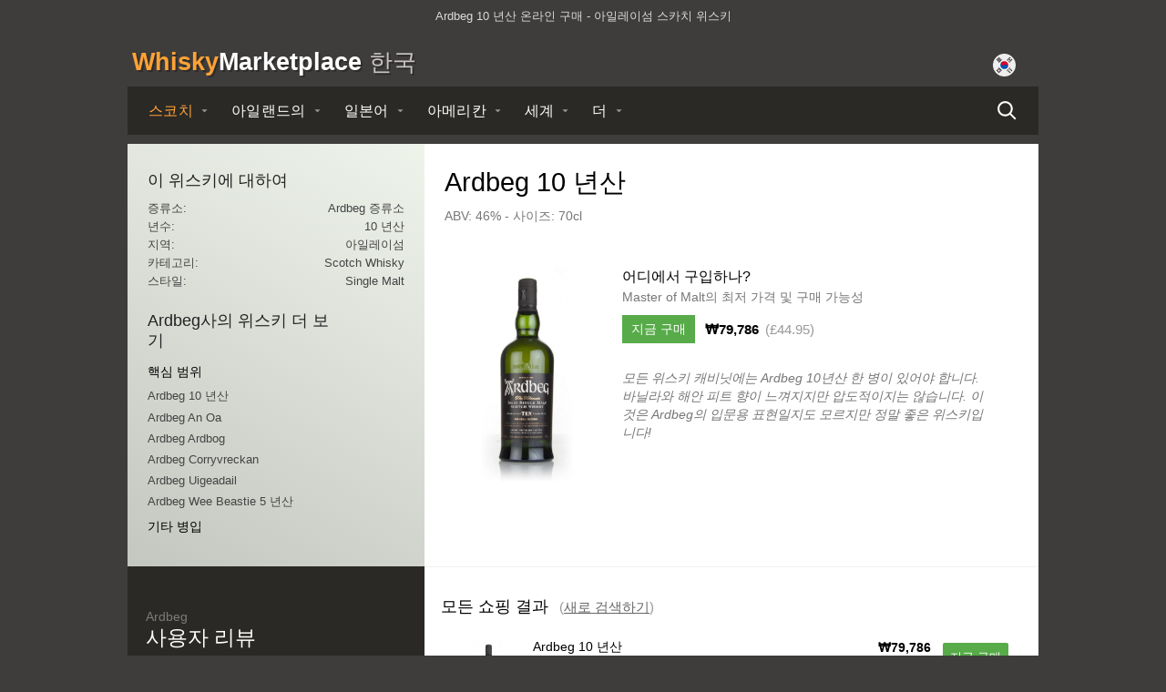

--- FILE ---
content_type: text/html; charset=utf-8
request_url: https://www.whiskymarketplace.kr/whisky/ardbeg-10-year-old-islay-single-malt-scotch
body_size: 11042
content:
<!DOCTYPE html>
<html xmlns:og="http://ogp.me/ns#" xmlns:fb="http://www.facebook.com/2008/fbml" lang="ko-kr"><head><title>Ardbeg 10 년산   | 아일레이섬 스카치 위스키: Whisky Marketplace 한국</title><meta name="description" content="Ardbeg 10 Year Old - 온라인 구매 최저 가격 - Whisky Marketplace 한국"><meta http-equiv="Content-Type" content="text/html; charset=UTF-8"><meta http-equiv="content-language" content="ko-kr"><link rel="stylesheet" type="text/css" media="screen" href="/assets/css/styles.142.css"><meta name="viewport" content="width=device-width, initial-scale=1"><link rel="stylesheet" type="text/css" media="screen" href="/assets/css/jquery-ui-1.8.9.custom.css?v=142"><meta property="og:title" content="Ardbeg 10 Year Old"><meta property="og:type" content="website"><meta property="og:url" content="https://www.whiskymarketplace.kr/whisky/ardbeg-10-year-old-islay-single-malt-scotch"><meta property="og:image" content="https://www.whiskymarketplace.kr/workspace/images/shops/www.thewhiskyexchange.com/abgob.10yov1.jpg"><meta property="og:site_name" content="Whisky Marketplace 한국"><meta property="fb:app_id" content="176110005800317"><meta property="og:description" content="Ardbeg 10 Year Old - Single Malt Scotch Whisky"><meta property="og:locale" content=""><meta name="msvalidate.01" content="FE2F56BFC262BADE9B60E8F02DFD0124"><link rel="canonical" href="https://www.whiskymarketplace.kr/whisky/ardbeg-10-year-old-islay-single-malt-scotch"><link rel="alternate" hreflang="en-au" href="https://www.whiskymarketplace.com.au/whisky/ardbeg-10-year-old-islay-single-malt-scotch"><link rel="alternate" hreflang="nl-be" href="https://www.whiskymarketplace.be/whisky/ardbeg-10-year-old-islay-single-malt-scotch"><link rel="alternate" hreflang="en-ca" href="https://www.whiskymarketplace.ca/whisky/ardbeg-10-year-old-islay-single-malt-scotch"><link rel="alternate" hreflang="fr-fr" href="https://www.whiskymarketplace.fr/whisky/ardbeg-10-year-old-islay-single-malt-scotch"><link rel="alternate" hreflang="de-de" href="https://www.whiskymarketplace.de/whisky/ardbeg-10-year-old-islay-single-malt-scotch"><link rel="alternate" hreflang="en-hk" href="https://www.whiskymarketplace.hk/whiskies/ardbeg-10-year-old-islay-single-malt-scotch"><link rel="alternate" hreflang="ja-jp" href="https://www.whiskymarket.jp/whisky/ardbeg-10-year-old-islay-single-malt-scotch"><link rel="alternate" hreflang="ko-kr" href="https://www.whiskymarketplace.kr/whisky/ardbeg-10-year-old-islay-single-malt-scotch"><link rel="alternate" hreflang="nl-nl" href="https://www.whiskymarketplace.nl/whisky/ardbeg-10-year-old-islay-single-malt-scotch"><link rel="alternate" hreflang="en-nz" href="https://www.whiskymarketplace.co.nz/whisky/ardbeg-10-year-old-islay-single-malt-scotch"><link rel="alternate" hreflang="en-sg" href="https://www.whiskymarketplace.sg/whiskies/ardbeg-10-year-old-islay-single-malt-scotch"><link rel="alternate" hreflang="en-za" href="https://www.whiskymarketplace.co.za/whiskies/ardbeg-10-year-old-islay-single-malt-scotch"><link rel="alternate" hreflang="es-es" href="https://www.whiskymarketplace.es/whisky/ardbeg-10-year-old-islay-single-malt-scotch"><link rel="alternate" hreflang="sv-se" href="https://www.whiskymarketplace.se/whisky/ardbeg-10-year-old-islay-single-malt-scotch"><link rel="alternate" hreflang="zh-tw" href="https://www.whiskymarketplace.tw/whisky/ardbeg-10-year-old-islay-single-malt-scotch"><link rel="alternate" hreflang="en-gb" href="https://www.whiskymarketplace.co.uk/whiskies/ardbeg-10-year-old-islay-single-malt-scotch"><link rel="alternate" hreflang="en-us" href="https://www.whiskymarketplace.com/whiskies/ardbeg-10-year-old-islay-single-malt-scotch"><link rel="icon" type="image/png" href="/assets/icons/favicon.png"><script>
      
        try {
          const lastScrollPosition = localStorage.getItem('navScrollPosition');
          const targetClassName = 'lining-new';

          const applyScrollPosition = () => {
            const liningNew = document.querySelector(`.${targetClassName}`);
            if (liningNew && lastScrollPosition !== null) {
              liningNew.scrollLeft = parseInt(lastScrollPosition, 10);
              liningNew.style.scrollBehavior = 'smooth';
            }
          };

          new MutationObserver((mutations, observer) => {
            if (document.querySelector(`.${targetClassName}`)) {
              applyScrollPosition();
              observer.disconnect();
            }
          }).observe(document, { childList: true, subtree: true });

          applyScrollPosition();
        } catch (e) {}
      
    </script></head><body><script type="text/javascript" src="/assets/js/modernizr.custom.71261.js"></script><div id="main" class="full clearfix "><div class="linear clearfix"><div id="global"><div class="inner-content"><div class="left"><div class="global-text"><p>Ardbeg 10 년산  온라인 구매 - 아일레이섬 스카치 위스키</p></div></div></div></div><div id="global-alert-holder"></div><div id="header"><div class="inner-content"><p id="logo-wmp"><a href="/"><span class="whisky">Whisky</span><span class="marketplace">Marketplace</span> <em class="country">한국</em></a></p><div id="global-options"><div id="flag-icon"><img src="https://www.whiskymarketplace.kr/workspace/uploads/flags/korea.svg" alt="KR" width="25" height="25"></div><div class="dropdown-group dropdowns-2"><div id="domains" class="dropdown"></div></div><div class="dropdown-group dropdowns-1"><div id="currency" class="dropdown"><p>통화</p><select><option value="GBP">GBP (£)</option><option value="EUR">EUR (€)</option><option value="USD">USD ($)</option><option value="CAD">CAD (C$)</option><option value="SEK">SEK (kr)</option><option value="AUD">AUD (A$)</option><option value="NZD">NZD (NZ$)</option><option value="JPY">JPY (¥)</option><option value="KRW" selected>KRW (₩)</option><option value="HKD">HKD (HK$)</option><option value="TWD">TWD (NT$)</option><option value="SGD">SGD (S$)</option><option value="ZAR">ZAR (R)</option><option value="CNY">CNY (¥)</option><option value="RUB">RUB (руб)</option><option value="INR">INR (₹)</option><option value="BRL">BRL (R$)</option></select></div></div></div><button id="mobile-menu-icon"><span class="no-show">네비</span></button><button id="mobile-search-icon"><span class="no-show">검색</span></button></div><div id="navigation-new" data-home-text="홈페이지" data-home-active="false" data-search-text="검색" data-search-active="false"><nav><div class="nav-inner-new clear-fix" id="nav-menu"><div class="lining-new"><ul class="menu-list-new"><li data-active="true" class="menu-item menu-item--first menu-item--active menu-item--no-hover"><a href="/scotch-whisky" class="menu-item-link">스코치</a><div class="submenu-content-new menu-item-content" id="nav-scotch-whisky"><div class="submenu-base-content"><div class="left"><p>유형</p><ul><li><a href="/single-malt-scotch-whisky">싱글몰트 스카치 위스키</a></li><li><a href="/blended-scotch-whisky">블렌디드 스카치 위스키</a></li><li><a href="/single-grain-scotch-whisky">싱글 그레인 스카치 위스키</a></li></ul><p>지역</p><ul><li><a href="/speyside-scotch-whisky">스페이사이드</a></li><li><a href="/lowland-scotch-whisky">저지대</a></li><li><a href="/islay-scotch-whisky">아일레이섬</a></li><li><a href="/island-scotch-whisky">Island</a></li><li><a href="/highland-scotch-whisky">하일랜드</a></li><li><a href="/campbeltown-scotch-whisky">캠블타운</a></li></ul><p></p><ul><li><a href="/10-year-old-whisky">10 년산 위스키</a></li><li><a href="/15-year-old-whisky">15 년산 위스키</a></li><li><a href="/18-year-old-whisky">18 년산 위스키</a></li><li><a href="/20-year-old-whisky">20 년산 위스키</a></li><li><a href="/30-year-old-whisky">30 년산 위스키</a></li><li><a href="/40-year-old-whisky">40 년산 위스키</a></li><li><a href="/50-year-old-whisky">50 년산 위스키</a></li></ul><p>더보기</p><ul><li><a href="/scotch-whisky">모든 스카치 위스키</a></li></ul></div><div class="right"><p>인기 브랜드</p><ul><li><a href="/aberfeldy-whisky">Aberfeldy</a></li><li><a href="/aberlour-whisky">Aberlour</a></li><li><a href="/ardbeg-whisky">Ardbeg</a></li><li><a href="/ardmore-whisky">Ardmore</a></li><li><a href="/auchentoshan-whisky">Auchentoshan</a></li><li><a href="/balblair-whisky">Balblair</a></li><li><a href="/ballantines-whisky">Ballantines</a></li><li><a href="/balvenie-whisky">Balvenie</a></li><li><a href="/bowmore-whisky">Bowmore</a></li><li><a href="/bruichladdich-whisky">Bruichladdich</a></li><li><a href="/dalmore-whisky">Dalmore</a></li><li><a href="/glenfarclas-whisky">Glenfarclas</a></li><li><a href="/glenfiddich-whisky">Glenfiddich</a></li><li><a href="/glengoyne-whisky">Glengoyne</a></li><li><a href="/glenlivet-whisky">Glenlivet</a></li><li><a href="/glenmorangie-whisky">Glenmorangie</a></li><li><a href="/glenrothes-whisky">Glenrothes</a></li><li><a href="/highland-park-whisky">Highland Park</a></li><li><a href="/isle-of-jura-whisky">Isle of Jura</a></li><li><a href="/johnnie-walker-whisky">Johnnie Walker</a></li><li><a href="/lagavulin-whisky">Lagavulin</a></li><li><a href="/laphroaig-whisky">Laphroaig</a></li><li><a href="/talisker-whisky">Talisker</a></li><li><a href="/macallan-whisky">The Macallan</a></li></ul></div></div></div></li><li data-active="" class="menu-item "><a href="/irish-whiskey" class="menu-item-link">아일랜드의</a><div class="submenu-content-new menu-item-content" id="nav-irish-whiskey"><div class="submenu-base-content"><p>인기 브랜드</p><ul><li><a href="/bushmills-whiskey">Bushmills</a></li><li><a href="/jameson-whiskey">Jameson</a></li><li><a href="/redbreast-whiskey">Redbreast</a></li><li><a href="/tullamore-dew-whiskey">Tullamore Dew</a></li></ul><p>아일랜드 탐험</p><ul><li><a href="/green-spot-whiskey">Green Spot</a></li><li><a href="/teeling-whiskey">Teeling</a></li><li><a href="/yellow-spot-whiskey">Yellow Spot</a></li></ul><p>더보기</p><ul><li><a href="/irish-whiskey">올 아이리쉬 위스키</a></li></ul></div></div></li><li data-active="" class="menu-item "><a href="/japanese-whisky" class="menu-item-link">일본어</a><div class="submenu-content-new menu-item-content" id="nav-japanese-whisky"><div class="submenu-base-content"><p>인기 브랜드</p><ul><li><a href="/suntory-hibiki-whisky">Hibiki</a></li><li><a href="/miyagikyo-whisky">Miyagikyo</a></li><li><a href="/nikka-whisky">Nikka</a></li><li><a href="/suntory-yamazaki-whisky">Yamazaki</a></li><li><a href="/nikka-yoichi-whisky">Yoichi</a></li></ul><p>일본 탐험하기</p><ul><li><a href="/chichibu-whisky">Chichibu</a></li><li><a href="/karuizawa-whisky">Karuizawa</a></li><li><a href="/nikka-taketsuru-whisky">Taketsuru</a></li></ul><p>더보기</p><ul><li><a href="/japanese-whisky">모든 일본 위스키</a></li></ul></div></div></li><li data-active="" class="menu-item "><a href="/american-whiskey" class="menu-item-link">아메리칸</a><div class="submenu-content-new menu-item-content" id="nav-american-whiskey"><div class="submenu-base-content"><p>인기 브랜드</p><ul><li><a href="/buffalo-trace-whiskey">Buffalo Trace</a></li><li><a href="/four-roses-whiskey">Four Roses</a></li><li><a href="/jack-daniels-whiskey">Jack Daniel's</a></li><li><a href="/makers-mark-whisky">Maker's Mark</a></li><li><a href="/woodford-reserve-whiskey">Woodford Reserve</a></li></ul><p>미국 탐험</p><ul><li><a href="/eagle-rare-whiskey">Eagle Rare</a></li><li><a href="/elijah-craig-whiskey">Elijah Craig</a></li><li><a href="/evan-williams-whiskey">Evan Williams</a></li><li><a href="/michters-whiskey">Michter's</a></li><li><a href="/rittenhouse-whiskey">Rittenhouse</a></li><li><a href="/sazerac-whiskey">Sazerac</a></li></ul><p>더보기</p><ul><li><a href="/canadian-whisky">모든 캐나다 위스키</a></li><li><a href="/american-whiskey">올 아메리칸 위스키</a></li></ul></div></div></li><li data-active="" class="menu-item menu-item--mobile-only "><a href="/canadian-whisky" class="menu-item-link">캐나다 사람</a></li><li data-active="" class="menu-item "><a href="/world-whisky" class="menu-item-link">세계</a><div class="submenu-content-new menu-item-content" id="nav-world-whisky"><div class="submenu-base-content"><p>인기 브랜드</p><ul><li><a href="/amrut-indian-whisky">Amrut</a></li><li><a href="/kavalan-whisky">Kavalan</a></li><li><a href="/penderyn-welsh-whisky">Penderyn</a></li></ul><p>세계를 탐험해보세요</p><ul><li><a href="/mackmyra-swedish-whisky">Mackmyra</a></li><li><a href="/paul-john-indian-whisky">Paul John</a></li></ul><p>더보기</p><ul><li><a href="/world-whisky">더 많은 세계 위스키</a></li></ul></div></div></li><li class="menu-item menu-item-more menu-item--mobile-hover"><span class="menu-item-link">더</span><div class="submenu-content-new menu-item-content" id="nav-more"><div class="submenu-base-content"><p>기타 음료</p><ul><li class="menu-item-other" data-active=""><a href="/rum">럼</a></li><li class="menu-item-other" data-active=""><a href="/cognac">코냑</a></li><li class="menu-item-other" data-active=""><a href="/armagnac">아르마냐크</a></li><li class="menu-item-other" data-active=""><a href="/vodka">보드카</a></li><li class="menu-item-other" data-active=""><a href="/gin">진</a></li></ul><p>다른 페이지</p><ul><li class="menu-item-page"><a href="/best-christmas-whisky">크리스마스 위스키</a></li><li class="menu-item-page"><a href="/burns-night-scotch-whisky">번스 나이트 위스키</a></li></ul></div></div></li></ul></div></div><a href="/search" id="navigation-new-search"><span class="no-show">검색</span></a></nav></div><div id="promo-holder"></div></div><div id="top-content"><div class="top-inner clearfix"><div class="right"><div class="product clearfix"><h1>Ardbeg 10 년산 </h1><p>ABV: 46% - 사이즈: 70cl </p></div><div id="where-to-buy"><div class="image"><img class="" src="/image/2/0/800/2/images/shops/www.masterofmalt.com/ardbeg-10-year-old-whisky.jpg" alt="Ardbeg 10 Year Old" data-id="image" data-hash="7a1102ae858f29cb1701d1d853bc6bdf" loading="lazy"></div><div class="content clearfix"><h2>어디에서 구입하나?</h2><p>Master of Malt의 최저 가격 및 구매 가능성</p><p class="price clearfix"><a target="_blank" href="/go/7a1102ae858f29cb1701d1d853bc6bdf/product-ardbeg-10-year-old-islay-single-malt-scotch/" data-retailer="Master of Malt" data-handle="ardbeg-10-year-old-islay-single-malt-scotch" data-type="top-product" data-price="44.95">지금 구매 </a><span class="local-price">₩79,786</span> <span class="actual-price" data-base-currency="GBP">(£44.95)</span></p></div><div class="description clearfix"><p>모든 위스키 캐비닛에는 Ardbeg 10년산 한 병이 있어야 합니다. 바닐라와 해안 피트 향이 느껴지지만 압도적이지는 않습니다. 이것은 Ardbeg의 입문용 표현일지도 모르지만 정말 좋은 위스키입니다!</p></div></div></div><div class="left"><div id="catalogue-list"><p class="title first">이 위스키에 대하여<button data-expand="true" data-target="target-product-details" data-text-expand="열다" data-text-collapse="닫기" class="button-outline button-outline--small button-outline--epxand">열다</button></p><dl class="product-details target-product-details closed-mobile clearfix"><dt>증류소:</dt><dd><a href="/ardbeg-whisky">Ardbeg 증류소</a></dd><dt>년수:</dt><dd><a href="/10-year-old-whisky">10 년산</a></dd><dt>지역:</dt><dd><a href="/islay-scotch-whisky">아일레이섬</a></dd><dt>카테고리:</dt><dd><a href="/scotch-whisky">Scotch Whisky</a></dd><dt>스타일:</dt><dd><a href="/single-malt-scotch-whisky">Single Malt</a></dd></dl><p class="title first"><span class="title-text">Ardbeg사의 위스키 더 보기 </span><button data-expand="true" data-target="target-category-list" data-text-expand="열다" data-text-collapse="닫기" class="button-outline button-outline--small button-outline--epxand">열다</button></p><div class="list target-category-list closed-mobile"><div class="viewport small"><div class="overview"><p class="sub-title">핵심 범위</p><ul><li><a href="/whisky/ardbeg-10-year-old-islay-single-malt-scotch">Ardbeg 10 년산 </a></li><li><a href="/whisky/ardbeg-an-oa-islay-single-malt-scotch-whisky">Ardbeg An Oa</a></li><li><a href="/whisky/ardbeg-ardbog-single-malt-scotch">Ardbeg Ardbog</a></li><li><a href="/whisky/ardbeg-corryvreckan-islay-single-malt-scotch">Ardbeg Corryvreckan</a></li><li><a href="/whisky/ardbeg-uigeadail-islay-single-malt-scotch">Ardbeg Uigeadail</a></li><li><a href="/whisky/ardbeg-wee-beastie-5-year-old-islay-single-malt-scotch-whisky">Ardbeg Wee Beastie 5 년산 </a></li></ul><p class="sub-title">기타 병입</p><ul id="other-bottlings"><li><a href="/whisky/ardbeg-10-year-old-75cl-islay-single-malt-scotch">Ardbeg 10 년산  75cl</a></li><li><a href="/whisky/ardbeg-12-year-old-islay-single-malt-scotch">Ardbeg 12 년산 </a></li><li><a href="/whisky/ardbeg-17-year-old-islay-single-malt-scotch">Ardbeg 17 년산 </a></li><li><a href="/whisky/ardbeg-17-year-old-100cl-islay-single-malt-scotch">Ardbeg 17 년산  100cl</a></li><li><a href="/whisky/ardbeg-1967-30-year-old-signatory-islay-single-malt-scotch">Ardbeg 1967 30 년산  Signatory</a></li><li><a href="/whisky/ardbeg-1972-28-year-old-douglas-laing-old-malt-cask">Ardbeg 1972 28 년산  Douglas Laing Old Malt Cask</a></li><li><a href="/whisky/ardbeg-1972-28-year-old-douglas-laing-old-malt-cask-bottled-2000">Ardbeg 1972 28 년산  Douglas Laing Old Malt Cask Bottled 2000</a></li><li><a href="/whisky/ardbeg-1972-28-year-old-douglas-laing-old-malt-cask-bottled-2001">Ardbeg 1972 28 년산  Douglas Laing Old Malt Cask Bottled 2001</a></li><li><a href="/whisky/ardbeg-1972-29-year-old-douglas-laing-old-malt-cask">Ardbeg 1972 29 년산  Douglas Laing Old Malt Cask</a></li><li><a href="/whisky/ardbeg-1972-29-year-old-douglas-laing-old-malt-cask-bottled-2001">Ardbeg 1972 29 년산  Douglas Laing Old Malt Cask Bottled 2001</a></li><li><a href="/whisky/ardbeg-1972-29-year-old-douglas-laing-platinum-selection">Ardbeg 1972 29 년산  Douglas Laing Platinum Selection</a></li><li><a href="/whisky/ardbeg-1972-cask-2780-islay-single-malt-scotch">Ardbeg 1972 Cask #2780</a></li><li><a href="/whisky/ardbeg-1972-cask-2781-islay-single-malt-scotch">Ardbeg 1972 Cask 2781</a></li><li><a href="/whisky/ardbeg-1972-cask-2782-islay-single-malt-scotch">Ardbeg 1972 Cask 2782</a></li><li><a href="/whisky/ardbeg-1972-cask-866-islay-single-malt-scotch">Ardbeg 1972 Cask 866</a></li><li><a href="/whisky/ardbeg-1972-cask-868-islay-single-malt-scotch">Ardbeg 1972 Cask 868</a></li><li><a href="/whisky/ardbeg-1973-27-year-old-douglas-laing-old-malt-cask">Ardbeg 1973 27 년산  Douglas Laing Old Malt Cask</a></li><li><a href="/whisky/ardbeg-1973-27-year-old-douglas-laing-old-malt-cask-bottled-2000">Ardbeg 1973 27 년산  Douglas Laing Old Malt Cask Bottled 2000</a></li><li><a href="/whisky/ardbeg-1973-27-year-old-old-malt-cask-douglas-laing">Ardbeg 1973 27 년산  Old Malt Cask Douglas Laing</a></li><li><a href="/whisky/ardbeg-1973-30-year-old-douglas-laing-platinum-selection">Ardbeg 1973 30 년산  Douglas Laing Platinum Selection</a></li><li><a href="/whisky/ardbeg-1973-connoisseurs-choice-gordon-and-macphail">Ardbeg 1973 Connoisseurs Choice Gordon &amp; Macphail</a></li><li><a href="/whisky/ardbeg-1974-26-year-old-douglas-laing-old-malt-cask">Ardbeg 1974 26 년산  Douglas Laing Old Malt Cask</a></li><li><a href="/whisky/ardbeg-1974-26-year-old-silver-seal-islay-single-malt-scotch">Ardbeg 1974 26 년산  Silver Seal</a></li><li><a href="/whisky/ardbeg-1974-28-year-old-douglas-laing-old-malt-cask">Ardbeg 1974 28 년산  Douglas Laing Old Malt Cask</a></li><li><a href="/whisky/ardbeg-1974-cask-2738-islay-single-malt-scotch">Ardbeg 1974 Cask 2738</a></li><li><a href="/whisky/ardbeg-1974-cask-2752-islay-single-malt-scotch">Ardbeg 1974 Cask 2752</a></li><li><a href="/whisky/ardbeg-1974-cask-5666-islay-single-malt-scotch">Ardbeg 1974 Cask 5666</a></li><li><a href="/whisky/ardbeg-1974-spirit-of-scotland-bottled-1996-islay-single-malt-scotch">Ardbeg 1974 Spirit of Scotland Bottled 1996</a></li><li><a href="/whisky/ardbeg-1975-islay-single-malt-scotch">Ardbeg 1975</a></li><li><a href="/whisky/ardbeg-1975-19-year-old-cadenheads-islay-single-malt-scotch">Ardbeg 1975 19 년산  Cadenhead's</a></li><li><a href="/whisky/ardbeg-1975-21-year-old-adelphi-islay-single-malt-scotch">Ardbeg 1975 21 년산  Adelphi</a></li><li><a href="/whisky/ardbeg-1975-24-year-old-douglas-laing-old-malt-cask">Ardbeg 1975 24 년산  Douglas Laing Old Malt Cask</a></li><li><a href="/whisky/ardbeg-1975-24-year-old-douglas-laing-old-malt-cask-bottled-2000">Ardbeg 1975 24 년산  Douglas Laing Old Malt Cask Bottled 2000</a></li><li><a href="/whisky/ardbeg-1975-25-year-old-douglas-laing-old-malt-cask">Ardbeg 1975 25 년산  Douglas Laing Old Malt Cask</a></li><li><a href="/whisky/ardbeg-1975-25-year-old-douglas-laing-old-malt-cask-bottled-2001">Ardbeg 1975 25 년산  Douglas Laing Old Malt Cask Bottled 2001</a></li><li><a href="/whisky/ardbeg-1975-27-year-old-douglas-laing-old-malt-cask">Ardbeg 1975 27 년산  Douglas Laing Old Malt Cask</a></li><li><a href="/whisky/ardbeg-1975-29-year-old-douglas-laing-platinum-selection">Ardbeg 1975 29 년산  Douglas Laing Platinum Selection</a></li><li><a href="/whisky/ardbeg-1975-29-year-old-douglas-laing-platinum-selection-bottled-2004">Ardbeg 1975 29 년산  Douglas Laing Platinum Selection Bottled 2004</a></li><li><a href="/whisky/ardbeg-1975-bottled-1998-islay-single-malt-scotch">Ardbeg 1975 Bottled 1998</a></li><li><a href="/whisky/ardbeg-1975-bottled-1999-islay-single-malt-scotch">Ardbeg 1975 Bottled 1999</a></li><li><a href="/whisky/ardbeg-1975-bottled-2000-islay-single-malt-scotch">Ardbeg 1975 Bottled 2000</a></li><li><a href="/whisky/ardbeg-1975-cask-4704-oloroso-sherry-cask-islay-festival">Ardbeg 1975 Cask 4704 Oloroso Sherry Cask Islay Festival</a></li><li><a href="/whisky/ardbeg-1975-cask-4716-sherry-cask-german-market-islay-single-malt-scotch">Ardbeg 1975 Cask 4716 Sherry Cask (German Market)</a></li><li><a href="/whisky/ardbeg-1975-cask-4718-sherry-cask-islay-single-malt-scotch">Ardbeg 1975 Cask 4718 Sherry Cask</a></li><li><a href="/whisky/ardbeg-1975-cask-4720-sherry-cask-islay-single-malt-scotch">Ardbeg 1975 Cask 4720 Sherry Cask</a></li><li><a href="/whisky/ardbeg-1975-connoisseurs-choice-gordon-and-macphail">Ardbeg 1975 Connoisseurs Choice Gordon &amp; Macphail</a></li><li><a href="/whisky/ardbeg-1976-21-year-old-adelphi-islay-single-malt-scotch">Ardbeg 1976 21 년산  Adelphi</a></li><li><a href="/whisky/ardbeg-1976-25-year-old-independent-bottling-islay-single-malt-scotch">Ardbeg 1976 25 년산  Independent Bottling</a></li><li><a href="/whisky/ardbeg-1976-cask-2390-sherry-cask-islay-festival-2002">Ardbeg 1976 Cask 2390 Sherry Cask Islay Festival 2002</a></li><li><a href="/whisky/ardbeg-1976-cask-2391-managers-choice-sherry-islay-single-malt-scotch">Ardbeg 1976 Cask 2391 Manager's Choice Sherry</a></li><li><a href="/whisky/ardbeg-1976-cask-2392-committee-sherry-cask-islay-single-malt-scotch">Ardbeg 1976 Cask 2392 Committee Sherry Cask</a></li><li><a href="/whisky/ardbeg-1976-cask-2395-sherry-cask-islay-single-malt-scotch">Ardbeg 1976 Cask 2395 Sherry Cask</a></li><li><a href="/whisky/ardbeg-1976-cask-2396-sherry-cask-islay-single-malt-scotch">Ardbeg 1976 Cask 2396 Sherry Cask</a></li><li><a href="/whisky/ardbeg-1976-cask-2398-sherry-cask-islay-festival-2004">Ardbeg 1976 Cask 2398 Sherry Cask Islay Festival 2004</a></li><li><a href="/whisky/ardbeg-1977-islay-single-malt-scotch">Ardbeg 1977</a></li><li><a href="/whisky/ardbeg-1978-islay-single-malt-scotch">Ardbeg 1978</a></li><li><a href="/whisky/ardbeg-1978-bottled-1999-islay-single-malt-scotch">Ardbeg 1978 Bottled 1999</a></li><li><a href="/whisky/ardbeg-1978-connoisseurs-choice-gordon-and-macphail">Ardbeg 1978 Connoisseurs Choice Gordon &amp; Macphail</a></li><li><a href="/whisky/ardbeg-1978-gordon-and-macphail-islay-single-malt-scotch">Ardbeg 1978 Gordon &amp; Macphail</a></li><li><a href="/whisky/ardbeg-1990-airigh-nam-beist-islay-single-malt-scotch">Ardbeg 1990 Airigh Nam Beist</a></li><li><a href="/whisky/ardbeg-1990-connoisseurs-choice-gordon-and-macphail">Ardbeg 1990 Connoisseurs Choice Gordon &amp; Macphail</a></li><li><a href="/whisky/ardbeg-1990-vintage-single-cask-86-islay-single-malt-scotch">Ardbeg 1990 Vintage Single Cask #86</a></li><li><a href="/whisky/ardbeg-1991-8-year-old-casks-629-630-signatory-islay-single-malt-scotch">Ardbeg 1991 8 년산  Casks #629 630 Signatory</a></li><li><a href="/whisky/ardbeg-1992-21-year-old-old-malt-cask-15th-anniversary-hunter-laing">Ardbeg 1992 21 년산  Old Malt Cask 15th Anniversary Hunter Laing</a></li><li><a href="/whisky/ardbeg-1994-connoisseurs-choice-gordon-and-macphail">Ardbeg 1994 Connoisseurs Choice Gordon &amp; Macphail</a></li><li><a href="/whisky/ardbeg-1995-connoisseurs-choice-gordon-and-macphail">Ardbeg 1995 Connoisseurs Choice Gordon &amp; Macphail</a></li><li><a href="/whisky/ardbeg-1998-almost-there-islay-single-malt-scotch">Ardbeg 1998 Almost There</a></li><li><a href="/whisky/ardbeg-1998-renaissance-islay-single-malt-scotch">Ardbeg 1998 Renaissance</a></li><li><a href="/whisky/ardbeg-1998-still-young-islay-single-malt-scotch">Ardbeg 1998 Still Young</a></li><li><a href="/whisky/ardbeg-1998-very-young-islay-single-malt-scotch">Ardbeg 1998 Very Young</a></li><li><a href="/whisky/ardbeg-1999-9-year-old-adelphi-islay-single-malt-scotch">Ardbeg 1999 9 년산  Adelphi</a></li><li><a href="/whisky/ardbeg-2000-cask-368-islay-single-malt-scotch">Ardbeg 2000 Cask #368</a></li><li><a href="/whisky/ardbeg-25-year-old-lord-of-the-isles-islay-single-malt-scotch">Ardbeg 25 년산  Lord of the Isles</a></li><li><a href="/whisky/ardbeg-29-year-old-sherry-cask-old-rare-platinum-selection">Ardbeg 29 년산  Sherry Cask Old &amp; Rare Platinum Selection</a></li><li><a href="/whisky/ardbeg-30-year-old-wooden-box-islay-single-malt-scotch">Ardbeg 30 년산  Wooden Box</a></li><li><a href="/whisky/ardbeg-almost-there-2007-islay-single-malt-scotch">Ardbeg Almost There 2007</a></li><li><a href="/whisky/ardbeg-blasda-islay-single-malt-scotch">Ardbeg Blasda</a></li><li><a href="/whisky/ardbeg-committee-reserve-islay-single-malt-scotch">Ardbeg Committee Reserve</a></li><li><a href="/whisky/ardbeg-corryvreckan-committee-reserve-islay-single-malt-scotch">Ardbeg Corryvreckan Committee Reserve</a></li><li><a href="/whisky/ardbeg-galileo-12-year-old-islay-single-malty-scotch">Ardbeg Galileo 12 년산 </a></li><li><a href="/whisky/ardbeg-lord-robertson-of-port-ellen-islay-single-malt-scotch">Ardbeg Lord Robertson of Port Ellen</a></li><li><a href="/whisky/ardbeg-spectacular-ardbeg-day-2024">Ardbeg Spectacular - Ardbeg Day 2024</a></li><li><a href="/whisky/ardbeg-supernova-2010-islay-single-malt-scotch">Ardbeg Supernova 2010</a></li><li><a href="/ardbeg-whisky/all">더 많은 제품을 표시합니다</a></li></ul></div></div></div></div></div></div></div><div id="search" class="advanced"><div class="inner-content"><div id="filters" class="filters-block-light"><div id="sidebar-content" class="context-whisky"><div class="inner"><br><p class="h1 mobile-heading-block" data-target="target-reviews"><span class="title">Ardbeg</span> <span class="sub">사용자 리뷰</span></p><div id="user-reviews" class="mobile-heading-target target-reviews"><div class="review"><p class="title">Ardbeg 10 살</p><p class="snippet">제가 시애틀에 살면서 개봉한 병입니다. 즉, 2009년쯤에 구입해서 개봉했다는 뜻입니다(그 이상은 기억이 잘 나지 않습니다). 2009년 12월에 다른 Ardbeg 병(Uigeadail, Supernova, Almost There 및 Beist)과 함께 ¼이 채워지고 열린 사진이 있습니다. 2010년에 떠나기 전에 다시 병에 담았습니다(그래서 병은 귀중한 코드와 함께 사라진 지 오래되었습니다). 그런 다음 2012년 12월 1일에 더 작은 병에 다시 담았습니다. 최근 밤에 저는 다른 4개의 Ardbeg TEN 배치(L10 152,...</p><p class="score">Score 88/100</p></div><div class="review"><p class="title">Ardbeg 10 살</p><p class="snippet">Ardbeg는 Jim Murray의 다음과 같은 주장 덕분에 거의 전설적인 지위에 오른 작은 Islay 증류소입니다. "의심할 여지 없이 지구상에서 발견할 수 있는 가장 위대한 증류소입니다." (과장법은 없다고 확신합니다.) 많은 사람들에게 그들의 10년산 위스키는 벤치마크 피트 몰트 스카치 위스키입니다. 라가불린 16년산과 마찬가지로 Ardbeg TEN은 피트 해안 몰트의 장르를 정의하는 데 도움이 됩니다. 냉장 여과되지 않으며 46% ABV로 병입됩니다. 라벨에 따르면 이는 "최대 맛"을...</p><p class="score">Score 86/100</p></div><div class="review"><p class="title">Ardbeg 10 살</p><p class="snippet">이건 바에서 먹어보고 다음날 구매할 정도로 마음에 들었어요. 나는 이것에 비해 Caol Ila 12를 선호합니다. 왜냐하면 풍미가 더 많기 때문입니다. 나는 이것을 다시 구매하지 않을 것이기 때문에 이 Ardbeg 10을 몇 방울만 추가하여 향후 구매에 즐거움을 주기 위해 보관해 둡니다(신의 금지!!!). 몇 방울 이상을 추가하면 주요 맥아가 무엇이든 지워질 것입니다. 이것만 믿으세요. 이는 상대적으로 높은 알코올 접촉 때문일 수 있지만 캐스크 강도는 그리 높지 않습니다. Glenlivet 12에 이 두 방울을 추가하면 정말...</p><p class="score">Score 69/100</p></div><div class="review"><p class="title">Ardbeg 10 살</p><p class="snippet">앞으로는 다른 리뷰들과 함께 이전에 작성하지 않았던(그러나 주로 바, 파티 등에서 맛본) 몇 가지 표준적이고 입문용 싱글 몰트 표현을 다시 살펴볼 것입니다. 많은 분들이 이 연습이 지루하다고 생각할 수도 있지만 저는 매우 흥미롭다고 생각합니다. 신선한 눈(또는 경우에 따라 신선한 입맛)으로 오랜 친구(또는 적)를 다시 방문하는 것은 항상 좋은 일입니다. 이 경우 제가 가장 좋아하는 것 중 하나가 있습니다. Ardbeg 10 Year Old는 아주 오랫동안 그들의 마방의 일부였지만, 현재의 변종은 Glenmorangie가 증류소를...</p><p class="score">Score 95/100</p></div></div></div></div><div class="footer"></div></div><div id="advanced" class="context-whisky"><div id="advanced-results" class="clearfix"><div class="header"></div><div id="main-column"><div class="main-inner-content"><div class="other-results"><h2 class="h2">모든 쇼핑 결과 <span class="refine">(<a href="/search">새로 검색하기</a>)</span></h2><div id="results"><div id="retailer-results"><div class="grouping last"><ul class="results"><li data-available="true" class="result-item "><a href="/go/7a1102ae858f29cb1701d1d853bc6bdf/product-results-ardbeg-10-year-old/" class="result-link" target="_blank" data-site="www.masterofmalt.com" data-retailer="Master of Malt" data-handle="ardbeg-10-year-old" data-type="result-product" data-price="44.95"><div class="item clearfix"><div class="image"><img class="" src="/image/2/0/360/2/images/shops/www.masterofmalt.com/ardbeg-10-year-old-whisky.jpg" alt="Ardbeg 10 Year Old" data-id="image" data-hash="7a1102ae858f29cb1701d1d853bc6bdf" loading="lazy"></div><div class="details"><p class="heading">Ardbeg 10 년산  </p><dl class="description"><dt class="data-title-age">년수:</dt><dd class="data-age">10</dd>   <dt class="data-title-size">사이즈:</dt><dd class="data-size">70cl </dd> <dt class="data-title-abv">ABV:</dt><dd class="data-abv">46% </dd></dl><span class="site"><img class="icon" src="/image/2/24/24/5//uploads/retailers/mom.jpg" alt="" width="24" height="24" loading="lazy"> Master of Malt</span> <span class="price multi-line"><span class="local-price">₩79,786</span> <span class="actual-price" data-base-currency="GBP">(£44.95)</span></span> <span class="buy">지금 구매</span></div></div></a></li><li data-available="true" class="result-item "><a href="/go/b1a8eed6eb05aa36a75432dfafef87dd/product-results-ardbeg-10-year-old-single-malt-whisky/" class="result-link" target="_blank" data-site="www.thegreenwellystop.co.uk" data-retailer="Tyndrum Whisky" data-handle="ardbeg-10-year-old-single-malt-whisky" data-type="result-product" data-price="47.50"><div class="item clearfix"><div class="image"><img class="" src="/image/2/0/400/2/images/shops/www.thegreenwellystop.co.uk/sept19-ardbeg10yo.jpg" alt="Ardbeg 10 Year Old Single Malt Whisky" data-id="image" data-hash="b1a8eed6eb05aa36a75432dfafef87dd" loading="lazy"></div><div class="details"><p class="heading">Ardbeg 10 년산  Single Malt Whisky </p><dl class="description"><dt class="data-title-age">년수:</dt><dd class="data-age">10</dd>   <dt class="data-title-size">사이즈:</dt><dd class="data-size">70cl </dd> <dt class="data-title-abv">ABV:</dt><dd class="data-abv">46% </dd></dl><span class="site"><img class="icon" src="/image/2/24/24/5//uploads/retailers/gws.jpg" alt="" width="24" height="24" loading="lazy"> Tyndrum Whisky</span> <span class="price multi-line"><span class="local-price">₩84,313</span> <span class="actual-price" data-base-currency="GBP">(£47.50)</span></span> <span class="buy">지금 구매</span></div></div></a></li><li data-available="true" class="result-item "><a href="/go/8fe1d02f01350bf47cac207358117c48/product-results-ardbeg-islay-single-malt-scotch-10-year-old/" class="result-link" target="_blank" data-site="www.htfw.com" data-retailer="Hard to find Whisky" data-handle="ardbeg-islay-single-malt-scotch-10-year-old" data-type="result-product" data-price="49.95"><div class="item clearfix"><div class="image"><img class="" src="/image/2/0/420/2/images/shops/www.htfw.com/lp3197_2_1.jpg" alt="Ardbeg Islay Single Malt Scotch 10 year old" data-id="image" data-hash="8fe1d02f01350bf47cac207358117c48" loading="lazy"></div><div class="details"><p class="heading">Ardbeg Islay Single Malt Scotch 10 년산  </p><dl class="description"><dt class="data-title-age">년수:</dt><dd class="data-age">10</dd>   <dt class="data-title-size">사이즈:</dt><dd class="data-size">70cl </dd> <dt class="data-title-abv">ABV:</dt><dd class="data-abv">46% </dd></dl><span class="site"><img class="icon" src="/image/2/24/24/5//uploads/retailers/htfw.jpg" alt="" width="24" height="24" loading="lazy"> Hard to find Whisky</span> <span class="price multi-line"><span class="local-price">₩88,661</span> <span class="actual-price" data-base-currency="GBP">(£49.95)</span></span> <span class="buy">지금 구매</span></div></div></a></li><li data-available="true" class="result-item "><a href="/go/0173c7f09528aa9ee699c4673a188bca/product-results-ardbeg-ardbone-gift-tin-10-year-old/" class="result-link" target="_blank" data-site="www.htfw.com" data-retailer="Hard to find Whisky" data-handle="ardbeg-ardbone-gift-tin-10-year-old" data-type="result-product" data-price="99.95"><div class="item clearfix"><div class="image"><img class="" src="/image/2/0/420/2/images/shops/www.htfw.com/11252.jpg" alt="Ardbeg Ardbone Gift Tin 10 year old" data-id="image" data-hash="0173c7f09528aa9ee699c4673a188bca" loading="lazy"></div><div class="details"><p class="heading">Ardbeg Ardbone Gift Tin 10 년산  </p><dl class="description"><dt class="data-title-age">년수:</dt><dd class="data-age">10</dd>   <dt class="data-title-size">사이즈:</dt><dd class="data-size">70cl </dd> <dt class="data-title-abv">ABV:</dt><dd class="data-abv">46% </dd></dl><span class="site"><img class="icon" src="/image/2/24/24/5//uploads/retailers/htfw.jpg" alt="" width="24" height="24" loading="lazy"> Hard to find Whisky</span> <span class="price multi-line"><span class="local-price">₩177,411</span> <span class="actual-price" data-base-currency="GBP">(£99.95)</span></span> <span class="buy">지금 구매</span></div></div></a></li><li data-available="true" class="result-item "><a href="/go/451def48bdfdd82fa99e9b3c5e69c87a/product-results-ardbeg-10-year-old-introducing-ten-years-old-2001-bottling/" class="result-link" target="_blank" data-site="www.thewhiskyvault.com" data-retailer="The Whisky Vault" data-handle="ardbeg-10-year-old-introducing-ten-years-old-2001-bottling" data-type="result-product" data-price="400.00"><div class="item clearfix"><div class="image"><img class="" src="/image/2/0/400/2/images/shops/www.thewhiskyvault.com/ardbeg-10-year-old-introducing-ten-years-old-2001-bottling-13069-1-p.jpg" alt="Ardbeg 10 Year Old, Introducing Ten Years Old 2001 Bottling" data-id="image" data-hash="451def48bdfdd82fa99e9b3c5e69c87a" loading="lazy"></div><div class="details"><p class="heading">Ardbeg 10 년산  - Introducing Ten 년산  2001 Bottling </p><dl class="description"><dt class="data-title-age">년수:</dt><dd class="data-age">10</dd>   <dt class="data-title-size">사이즈:</dt><dd class="data-size">70cl </dd> <dt class="data-title-abv">ABV:</dt><dd class="data-abv">46% </dd></dl><span class="site"><img class="icon" src="/image/2/24/24/5//uploads/retailers/twv.gif" alt="" width="24" height="24" loading="lazy"> The Whisky Vault</span> <span class="price multi-line"><span class="local-price">₩710,000</span> <span class="actual-price" data-base-currency="GBP">(£400.00)</span></span> <span class="buy">지금 구매</span></div></div></a></li><li data-available="true" class="result-item last "><a href="/go/fdbe041c65ad73dff1a9c0b0cfedebb1/product-results-ardbeg-10-year-old-introducing-ten-years-old-2004-bottling-with-box/" class="result-link" target="_blank" data-site="www.thewhiskyvault.com" data-retailer="The Whisky Vault" data-handle="ardbeg-10-year-old-introducing-ten-years-old-2004-bottling-with-box" data-type="result-product" data-price="400.00"><div class="item clearfix"><div class="image"><img class="" src="/image/2/0/400/2/images/shops/www.thewhiskyvault.com/ardbeg-10-year-old-introducing-ten-years-old-2004-bottling-with-box-24006-p.jpg" alt="Ardbeg 10 Year Old, Introducing Ten Years Old 2004 Bottling with Box" data-id="image" data-hash="fdbe041c65ad73dff1a9c0b0cfedebb1" loading="lazy"></div><div class="details"><p class="heading">Ardbeg 10 년산  - Introducing Ten 년산  2004 Bottling with Box </p><dl class="description"><dt class="data-title-age">년수:</dt><dd class="data-age">10</dd>   <dt class="data-title-size">사이즈:</dt><dd class="data-size">70cl </dd> <dt class="data-title-abv">ABV:</dt><dd class="data-abv">46% </dd></dl><span class="site"><img class="icon" src="/image/2/24/24/5//uploads/retailers/twv.gif" alt="" width="24" height="24" loading="lazy"> The Whisky Vault</span> <span class="price multi-line"><span class="local-price">₩710,000</span> <span class="actual-price" data-base-currency="GBP">(£400.00)</span></span> <span class="buy">지금 구매</span></div></div></a></li></ul><p class="total-results">6개 중 6 번째 제품</p></div><h2 class="h2">기타 흥미로운 위스키들</h2><div class="grouping last"><ul class="results"><li data-available="true" class="result-item last "><a href="/go/41bae63cff084c48c0fe1b8c40101fff/product-results-ardbeg-exploration-gift-pack-10-year-old/" class="result-link" target="_blank" data-site="www.htfw.com" data-retailer="Hard to find Whisky" data-handle="ardbeg-exploration-gift-pack-10-year-old" data-type="result-product" data-price="129.95"><div class="item clearfix"><div class="image"><img class="" src="/image/2/0/420/2/images/shops/www.htfw.com/lp7545_2_1.jpg" alt="Ardbeg Exploration Gift Pack 10 year old" data-id="image" data-hash="41bae63cff084c48c0fe1b8c40101fff" loading="lazy"></div><div class="details"><p class="heading">Ardbeg Exploration Gift Pack 10 년산  </p><dl class="description"><dt class="data-title-age">년수:</dt><dd class="data-age">10</dd>   <dt class="data-title-size">사이즈:</dt><dd class="data-size">70cl </dd> <dt class="data-title-abv">ABV:</dt><dd class="data-abv">40% </dd></dl><span class="site"><img class="icon" src="/image/2/24/24/5//uploads/retailers/htfw.jpg" alt="" width="24" height="24" loading="lazy"> Hard to find Whisky</span> <span class="price multi-line"><span class="local-price">₩230,661</span> <span class="actual-price" data-base-currency="GBP">(£129.95)</span></span> <span class="buy">지금 구매</span></div></div></a></li><li data-available="true" class="result-item last "><a href="/go/6bf122b51ff0f48994294cb2a29a57e9/product-results-ardbeg-connoisseurs-choice-1994-10-year-old/" class="result-link" target="_blank" data-site="www.htfw.com" data-retailer="Hard to find Whisky" data-handle="ardbeg-connoisseurs-choice-1994-10-year-old" data-type="result-product" data-price="599.95"><div class="item clearfix"><div class="image"><img class="" src="/image/2/0/420/2/images/shops/www.htfw.com/535.jpg" alt="Ardbeg Connoisseurs Choice 1994 10 year old" data-id="image" data-hash="6bf122b51ff0f48994294cb2a29a57e9" loading="lazy"></div><div class="details"><p class="heading">Ardbeg Connoisseurs Choice 1994 10 년산  </p><dl class="description"><dt class="data-title-age">년수:</dt><dd class="data-age">10</dd> <dt class="data-title-vintage">빈티지:</dt><dd class="data-vintage">1994</dd>  <dt class="data-title-size">사이즈:</dt><dd class="data-size">70cl </dd> <dt class="data-title-abv">ABV:</dt><dd class="data-abv">40% </dd></dl><span class="site"><img class="icon" src="/image/2/24/24/5//uploads/retailers/htfw.jpg" alt="" width="24" height="24" loading="lazy"> Hard to find Whisky</span> <span class="price multi-line"><span class="local-price">₩1,064,911</span> <span class="actual-price" data-base-currency="GBP">(£599.95)</span></span> <span class="buy">지금 구매</span></div></div></a></li><li data-available="true" class="result-item last "><a href="/go/786d587c7d8f67ac2cc4cd7e2fc9d8ee/product-results-ardbeg-1994-10-year-old-smws-3354-applesmoked-cheese-rinds/" class="result-link" target="_blank" data-site="www.thewhiskyvault.com" data-retailer="The Whisky Vault" data-handle="ardbeg-1994-10-year-old-smws-3354-applesmoked-cheese-rinds" data-type="result-product" data-price="750.00"><div class="item clearfix"><div class="image"><img class="" src="/image/2/0/400/2/images/shops/www.thewhiskyvault.com/ardbeg-1994-10-year-old-smws-33.54-apple-smoked-cheese-rinds-27042-p.jpg" alt="Ardbeg 1994 10 Year Old, SMWS 33.54 - Apple-smoked Cheese Rinds" data-id="image" data-hash="786d587c7d8f67ac2cc4cd7e2fc9d8ee" loading="lazy"></div><div class="details"><p class="heading">Ardbeg 1994 10 년산  - SMWS 33.54 - Apple-smoked Cheese Rinds </p><dl class="description"><dt class="data-title-age">년수:</dt><dd class="data-age">10</dd> <dt class="data-title-vintage">빈티지:</dt><dd class="data-vintage">1994</dd>  <dt class="data-title-size">사이즈:</dt><dd class="data-size">70cl </dd> <dt class="data-title-abv">ABV:</dt><dd class="data-abv">59.1% </dd></dl><span class="site"><img class="icon" src="/image/2/24/24/5//uploads/retailers/twv.gif" alt="" width="24" height="24" loading="lazy"> The Whisky Vault</span> <span class="price multi-line"><span class="local-price">₩1,331,250</span> <span class="actual-price" data-base-currency="GBP">(£750.00)</span></span> <span class="buy">지금 구매</span></div></div></a></li><li data-available="true" class="result-item last "><a href="https://www.awin1.com/cread.php?awinmid=3418&amp;awinaffid=62838&amp;clickref=/product-results-&amp;clickref2=bounceless&amp;ued=https://www.thewhiskybarrel.com/ardbeg-10-year-old-1998-cask-1189" class="result-link" target="_blank" data-site="www.thewhiskybarrel.co.uk" data-retailer="The Whisky Barrel" data-handle="ardbeg-10-year-old-1998-single-cask" data-type="result-product" data-price="5000.00"><div class="item clearfix"><div class="image"><img class="" src="/image/2/0/440/2/images/shops/www.thewhiskybarrel.co.uk/ardbeg-10-year-old-1998-cask-_1189.jpg" alt="Ardbeg 10 Year Old 1998 Single Cask" data-id="image" data-hash="9c4913efab6ded8d02b9e2f32723351b" loading="lazy"></div><div class="details"><p class="heading">Ardbeg 10 년산  1998 Single Cask </p><dl class="description"><dt class="data-title-age">년수:</dt><dd class="data-age">10</dd> <dt class="data-title-vintage">빈티지:</dt><dd class="data-vintage">1998</dd>  <dt class="data-title-size">사이즈:</dt><dd class="data-size">70cl </dd> <dt class="data-title-abv">ABV:</dt><dd class="data-abv">54% </dd></dl><span class="site"><img class="icon" src="/image/2/24/24/5//uploads/retailers/twb.jpg" alt="" width="24" height="24" loading="lazy"> The Whisky Barrel</span> <span class="price multi-line"><span class="local-price">₩8,875,000</span> <span class="actual-price" data-base-currency="GBP">(£5,000.00)</span></span> <span class="buy">지금 구매</span></div></div></a></li><li data-available="true" class="result-item last "><a href="https://www.awin1.com/cread.php?awinmid=3418&amp;awinaffid=62838&amp;clickref=/product-results-&amp;clickref2=bounceless&amp;ued=https://www.thewhiskybarrel.com/ardbeg-10-year-old-1998-cask-1190" class="result-link" target="_blank" data-site="www.thewhiskybarrel.co.uk" data-retailer="The Whisky Barrel" data-handle="ardbeg-10-year-old-1998-single-cask" data-type="result-product" data-price="5000.00"><div class="item clearfix"><div class="image"><img class="" src="/image/2/0/440/2/images/shops/www.thewhiskybarrel.co.uk/ardbeg-10-year-old-1998-cask-_1190.jpg" alt="Ardbeg 10 Year Old 1998 Single Cask" data-id="image" data-hash="d06373c7950a5f0cb463b7fdebca0d7d" loading="lazy"></div><div class="details"><p class="heading">Ardbeg 10 년산  1998 Single Cask </p><dl class="description"><dt class="data-title-age">년수:</dt><dd class="data-age">10</dd> <dt class="data-title-vintage">빈티지:</dt><dd class="data-vintage">1998</dd>  <dt class="data-title-size">사이즈:</dt><dd class="data-size">70cl </dd> <dt class="data-title-abv">ABV:</dt><dd class="data-abv">54.7% </dd></dl><span class="site"><img class="icon" src="/image/2/24/24/5//uploads/retailers/twb.jpg" alt="" width="24" height="24" loading="lazy"> The Whisky Barrel</span> <span class="price multi-line"><span class="local-price">₩8,875,000</span> <span class="actual-price" data-base-currency="GBP">(£5,000.00)</span></span> <span class="buy">지금 구매</span></div></div></a></li><li data-available="true" class="result-item last "><a href="https://www.awin1.com/cread.php?awinmid=3418&amp;awinaffid=62838&amp;clickref=/product-results-&amp;clickref2=bounceless&amp;ued=https://www.thewhiskybarrel.com/ardbeg-10-year-old-1999-cask-1924" class="result-link" target="_blank" data-site="www.thewhiskybarrel.co.uk" data-retailer="The Whisky Barrel" data-handle="ardbeg-10-year-old-1999-single-cask" data-type="result-product" data-price="5000.00"><div class="item clearfix"><div class="image"><img class="" src="/image/2/0/440/2/images/shops/www.thewhiskybarrel.co.uk/ardbeg-10-year-old-1999-cask-_1924.jpg" alt="Ardbeg 10 Year Old 1999 Single Cask" data-id="image" data-hash="20d8e58f9b90dbec4aee192ea1e3fa20" loading="lazy"></div><div class="details"><p class="heading">Ardbeg 10 년산  1999 Single Cask </p><dl class="description"><dt class="data-title-age">년수:</dt><dd class="data-age">10</dd> <dt class="data-title-vintage">빈티지:</dt><dd class="data-vintage">1999</dd>  <dt class="data-title-size">사이즈:</dt><dd class="data-size">70cl </dd> <dt class="data-title-abv">ABV:</dt><dd class="data-abv">58.6% </dd></dl><span class="site"><img class="icon" src="/image/2/24/24/5//uploads/retailers/twb.jpg" alt="" width="24" height="24" loading="lazy"> The Whisky Barrel</span> <span class="price multi-line"><span class="local-price">₩8,875,000</span> <span class="actual-price" data-base-currency="GBP">(£5,000.00)</span></span> <span class="buy">지금 구매</span></div></div></a></li><li data-available="true" class="result-item last "><a href="https://www.awin1.com/cread.php?awinmid=3418&amp;awinaffid=62838&amp;clickref=/product-results-&amp;clickref2=bounceless&amp;ued=https://www.thewhiskybarrel.com/ardbeg-10-year-old-1998-cask-368" class="result-link" target="_blank" data-site="www.thewhiskybarrel.co.uk" data-retailer="The Whisky Barrel" data-handle="ardbeg-10-year-old-1998-single-cask" data-type="result-product" data-price="5000.00"><div class="item clearfix"><div class="image"><img class="" src="/image/2/0/440/2/images/shops/www.thewhiskybarrel.co.uk/ardbeg-10-year-old-1998-cask-_368.jpg" alt="Ardbeg 10 Year Old 1998 Single Cask" data-id="image" data-hash="667ee13f6e116063d92cc9c09106ce05" loading="lazy"></div><div class="details"><p class="heading">Ardbeg 10 년산  1998 Single Cask </p><dl class="description"><dt class="data-title-age">년수:</dt><dd class="data-age">10</dd> <dt class="data-title-vintage">빈티지:</dt><dd class="data-vintage">2000</dd>  <dt class="data-title-size">사이즈:</dt><dd class="data-size">70cl </dd> <dt class="data-title-abv">ABV:</dt><dd class="data-abv">55.9% </dd></dl><span class="site"><img class="icon" src="/image/2/24/24/5//uploads/retailers/twb.jpg" alt="" width="24" height="24" loading="lazy"> The Whisky Barrel</span> <span class="price multi-line"><span class="local-price">₩8,875,000</span> <span class="actual-price" data-base-currency="GBP">(£5,000.00)</span></span> <span class="buy">지금 구매</span></div></div></a></li></ul></div></div></div><div id="other-results"><div class="clearfix"><div class="split"><p class="title">추천 병입: </p><ul><li><a href="/caol-ila-whisky">Caol Ila</a></li><li><a href="/laphroaig-whisky">Laphroaig</a></li></ul></div></div></div></div></div></div></div><div class="footer"></div></div></div></div></div></div><div id="footer" data-ref="r:whisky c:whisky"><div class="footer-inner clearfix"><div class="column double"><div class="clearfix about"><p class="h2 line">위스키 가격</p><p>이 검색결과에 나온 가격은 공시 가격이며 변경될 수 있습니다. 구매를 완료하기 전에 위스키 소매상의 웹사이트를 확인해 보십시오.  가격은 VAT와 판매세를 포함하나 배송료는 포함되지 않습니다. 귀하의 주문에는 수입 관세가 부과될 수도 있습니다.</p></div><div class="clearfix"><div class="split"><p class="h2">사이트 링크</p><ul><li><a href="/search">고급 검색</a></li><li><a href="/about#faq">자주묻는 질문</a></li></ul></div></div></div><div class="column double last"><p class="h2 line">뉴스 및 업데이트</p><p>위스키 뉴스 업데이트가 여기에 표시됩니다.</p></div></div><p class="copyright">© 2025 Whisky Marketplace 한국. 온라인에서 위스키를 구매하여 모든 종류의 위스키, 위스키, 버번과 다른 제품을 가장 저렴한 가격에 구입하십시오. <a href="/about#legal">Legal</a> - <a href="/sitemap">사이트맵</a><br><span id="international-sites-footer"><span data-tld="com.au" data-path="/whisky/ardbeg-10-year-old-islay-single-malt-scotch" data-name="Australia"></span><span data-tld="be" data-path="/whisky/ardbeg-10-year-old-islay-single-malt-scotch" data-name="België"></span><span data-tld="ca" data-path="/whisky/ardbeg-10-year-old-islay-single-malt-scotch" data-name="Canada"></span><span data-tld="fr" data-path="/whisky/ardbeg-10-year-old-islay-single-malt-scotch" data-name="France"></span><span data-tld="de" data-path="/whisky/ardbeg-10-year-old-islay-single-malt-scotch" data-name="Deutschland"></span><span data-tld="hk" data-path="/whiskies/ardbeg-10-year-old-islay-single-malt-scotch" data-name="Hong Kong"></span><span data-tld="jp" data-path="/whisky/ardbeg-10-year-old-islay-single-malt-scotch" data-name="日本版"></span><span data-tld="kr" data-path="/whisky/ardbeg-10-year-old-islay-single-malt-scotch" data-name="한국" class="local"></span><span data-tld="nl" data-path="/whisky/ardbeg-10-year-old-islay-single-malt-scotch" data-name="Nederland"></span><span data-tld="co.nz" data-path="/whisky/ardbeg-10-year-old-islay-single-malt-scotch" data-name="New Zealand"></span><span data-tld="sg" data-path="/whiskies/ardbeg-10-year-old-islay-single-malt-scotch" data-name="Singapore"></span><span data-tld="co.za" data-path="/whiskies/ardbeg-10-year-old-islay-single-malt-scotch" data-name="South Africa"></span><span data-tld="es" data-path="/whisky/ardbeg-10-year-old-islay-single-malt-scotch" data-name="España"></span><span data-tld="se" data-path="/whisky/ardbeg-10-year-old-islay-single-malt-scotch" data-name="Sverige"></span><span data-tld="tw" data-path="/whisky/ardbeg-10-year-old-islay-single-malt-scotch" data-name="台灣"></span><span data-tld="co.uk" data-path="/whiskies/ardbeg-10-year-old-islay-single-malt-scotch" data-name="UK"></span><span data-tld="com" data-path="/whiskies/ardbeg-10-year-old-islay-single-malt-scotch" data-name="US"></span></span><span id="currencies-data" data-symbol-GBP="£" data-symbol-EUR="€" data-symbol-USD="$" data-symbol-CAD="C$" data-symbol-SEK="kr" data-symbol-AUD="A$" data-symbol-NZD="NZ$" data-symbol-JPY="¥" data-symbol-KRW="₩" data-symbol-HKD="HK$" data-symbol-TWD="NT$" data-symbol-SGD="S$" data-symbol-ZAR="R" data-symbol-CNY="¥" data-symbol-RUB="руб" data-symbol-INR="₹" data-symbol-BRL="R$"></span></p></div><script type="text/javascript" src="/assets/js/jquery-1.7.2.js"></script><script type="text/javascript" src="/assets/js/jquery-ui-1.8.8.custom.min.js"></script><script type="text/javascript" src="/assets/js/jquery.ui.touch-punch.min.js"></script><script type="text/javascript" src="/assets/js/jquery.ajaxmanager.js"></script><script type="text/javascript" src="/assets/js/jquery.megamenu.js"></script><script type="text/javascript" src="/assets/js/jquery.widont.js"></script><script type="text/javascript" src="/assets/js/jquery.touchwipe.min.js"></script><script type="text/javascript" src="/assets/js/quicksilver.js"></script><script type="text/javascript" src="/assets/js/jquery.scrollto.js"></script><script type="text/javascript" src="/assets/js/jquery.selectbox.js"></script><script type="text/javascript" src="/assets/js/jquery.expander.min.js"></script><script type="text/javascript" src="/assets/js/jquery.tinyscrollbar.js"></script><script type="text/javascript" src="/assets/js/hash.js"></script><script type="text/javascript" src="/assets/js/common.142.js"></script><script type="text/javascript" src="/assets/js/search.142.js"></script><script><!--
          var _gaq = _gaq || [];
          var measurement_id = 'G-V470LFM0NP';
          (function(w,d,s,l,i){w[l]=w[l]||[];w[l].push({'gtm.start':
          new Date().getTime(),event:'gtm.js'});var f=d.getElementsByTagName(s)[0],
          j=d.createElement(s),dl=l!='dataLayer'?'&l='+l:'';j.async=true;j.src=
          'https://www.googletagmanager.com/gtm.js?id='+i+dl;f.parentNode.insertBefore(j,f);
          })(window,document,'script','dataLayer','GTM-5N22NC5M');
        //--></script><script src="https://www.dwin2.com/pub.62838.min.js"></script><script defer src="https://static.cloudflareinsights.com/beacon.min.js/vcd15cbe7772f49c399c6a5babf22c1241717689176015" integrity="sha512-ZpsOmlRQV6y907TI0dKBHq9Md29nnaEIPlkf84rnaERnq6zvWvPUqr2ft8M1aS28oN72PdrCzSjY4U6VaAw1EQ==" data-cf-beacon='{"version":"2024.11.0","token":"9d76f83d0c3244ada4b6223990d7aeb4","r":1,"server_timing":{"name":{"cfCacheStatus":true,"cfEdge":true,"cfExtPri":true,"cfL4":true,"cfOrigin":true,"cfSpeedBrain":true},"location_startswith":null}}' crossorigin="anonymous"></script>
</body></html>


--- FILE ---
content_type: text/html; charset=utf-8
request_url: https://www.whiskymarketplace.kr/ajax/domain-check/?nocache=302191885272183
body_size: -389
content:
<body><div id="return"></div></body>


--- FILE ---
content_type: text/css
request_url: https://www.whiskymarketplace.kr/assets/css/styles.142.css
body_size: 21922
content:
#bottle-details .content ul li a:hover,#catalogue-list .recommended .item p a:hover,#content #sitemap ul li a:hover,#content .awards-index .item p.sub-title a:hover,#content.standard-content p a:hover,#filter-alerts p a:hover,#filter-fields .prompt a:hover,#footer .copyright a:hover,#global .left ul a,#global-alert .link:hover,#home-video-block .more a:hover,#home-video-block .player a:hover,#intro .inner-content .left p a:hover,#main-column .details a,#main-column .prompt-text a:hover,#navigation .nav-content ul li.sole-link a:hover,#other-results ul li a:hover,#promo-banner .content .link a,#quick-look .items .item p.price .local-price a:hover,#results-title span.refine a:hover,#sub-column .type .entry .title a,.awards .info td a,.extra-details .faq a:hover,.extra-details .samples p a,.more-results a:hover,.news-article .review h2 a,.other-awards .bottle a,.review .title a:hover,del,h2 span.refine a:hover,ins{text-decoration:none}#global .left ul a,#strap{font-size:100%;text-shadow:#000 2px 2px 7px}.mm-content-base,ul.megamenu a.mm-item-link-hover:link,ul.megamenu a.mm-item-link-hover:visited,ul.megamenu span.mm-item-link-hover{background:#fda237}#content .awards-index .item p.button a:hover,.mm-js-shadow{background:#000}#global-alert,#main,body,caption,th{text-align:center}#logo-wmp a .whisky{color:#fda237}#logo-wmp a .country{font-weight:200;font-family:system-ui,sans-serif;font-style:normal;color:#c7c3c3;font-size:26px}#advanced #results,#bubbles,#why-search{padding:0 18px}#advanced #main-column #award-header h1 span.sub-title a:hover,.table.offers .bottle span.meta a{text-decoration:underline!important}#navigation-new-search span,#results-title,#search.advanced #filter-fields .disabled .slider,#search.advanced #filter-fields .disabled .title,.clearfix:after{visibility:hidden}html{color:#636363}#home-video-block .recent-episodes,.description_details,blockquote,body,button,code,dd,div,dl,dt,fieldset,form,h2,h3,h4,h5,h6,input,legend,li,ol,p,pre,td,textarea,th,ul,ul.megamenu li{margin:0;padding:0}#main.short #header{padding-bottom:15px}fieldset,img{border:0}address,caption,cite,code,dfn,em,optgroup,strong,th,var{font-style:inherit;font-weight:inherit}li{list-style:none}h1,h2,h3,h4,h5,h6{font-size:100%;font-weight:400}q:after,q:before{content:""}abbr,acronym{border:0;font-variant:normal;border-bottom:1px dotted #000;cursor:help}#bottle-details,#catalogue-list .recommended .item a:hover,#main-column .grouping ul li.product-promotion .site a,#navigation a.mm-item-link-hover,#navigation span.a.mm-item-link-hover,.extra-details .samples p a:hover span,a,legend{color:#000}button,input,optgroup,option,select,textarea{font-family:inherit;font-size:inherit;font-style:inherit;font-weight:inherit}body{font:13px/1.231 arial,helvetica,clean,sans-serif;margin:0;color:#fff;-webkit-text-size-adjust:100%;background-color:#3f3d3b}button,input,select,textarea{font:99% arial,helvetica,clean,sans-serif}table{border-collapse:collapse;border-spacing:0;font-size:inherit}code,kbd,pre,samp,tt{font-family:monospace;line-height:100%}h1{font-size:138.5%}h2{font-size:123.1%}#filter-alerts select option,#main-column .details .heading,h3{font-size:108%}#content.standard-content ul,.paging,h1,h2,h3{margin:1em 0}dt,h1,h2,h3,h4,h5,h6,strong,th{font-weight:700}#video-intro h1,optgroup{font-weight:400}em{font-style:italic}del{text-decoration:line-through}blockquote,dl,ol,ul{margin:1em}dl,ol,ul{margin-left:2em}ol li{list-style:decimal}dl dd{margin-left:1em}td,th{border:1px solid #000;padding:.5em}caption{margin-bottom:.5em}sup{vertical-align:super}sub{vertical-align:sub}fieldset,p,pre,table{margin-bottom:1em}button,input[type=checkbox],input[type=radio],input[type=reset],input[type=submit]{padding:1px}#currency,.js .tabbed-content .panel.noshow,.noshow{display:none!important}#advanced #keyword-search.hub,#advanced-results .header,#catalogue-list .list .disable,#catalogue-list p.title [data-expand],#catalogue-list p.title span.plus,#currency,#domains,#filter-fields .title .range .longhand,#global-options div p,#global-options div.dropdowns-2,#language,#main-column .grouping ul li.product-promotion .description br,#menu,#menu .columns,#menu .list .disable,#menu .panel,#mobile-menu-icon,#mobile-search-icon,#navigation .mm-item-content .list .disable,#navigation ul li span.expand,#retailers,#search-options,#search.advanced #advanced .footer,#search.advanced #filter-fields .note,.hidden,html.js ul.megamenu{display:none}#main.full{filter:none;background:#2e2a26}#main .standard{min-height:94px}#main .inner-content{width:1000px;text-align:left;margin:0 auto}#global .inner-content,#global-alert .alert-inner{width:1000px;position:relative}#global{min-height:37px}#advanced #search-input:focus,#advanced .input .text:focus,#catalogue-list p.title .search .field:focus,#filter-fields .input .text:focus,#global a:focus,#menu .list .filter input:focus,#menu a:focus,#quick-look .items .item .image a:focus,#top-content .top-inner .full .search .field:focus,.ui-slider-handle:focus{outline:0}#bottle-details .content ul,#filter-options p,#global .left ul,#international-sites ul,#main-column .details .site,#main-column .grouping ul,#menu .popular ul,#menu .types ul,#navigation ul,#other-results ul,#podcast-details ul li p,#search-data .box .menu ul,.bottle-index-list,.extra-details .faq p,.latest-posts-list ul,.producer-index-list,.question_answer p:last-child,.review .snippet,.tabs ul,ul.articles-list{margin:0}#global .left ul li{padding:0 12px;float:left}#global .left ul li.first,.submenu-content-new .right{padding-left:0}#global .left ul li.last{background:0 0}#global .left ul a{color:#fff;padding:11px 2px;display:block}#global .left ul a:hover{text-shadow:#888 1px 1px 8px}#global .left ul .brands a{padding-right:16px;background:url(../ui/menu-arrow-small.png) right 17px no-repeat}#global .left ul .brands.open a{background-position:right -29px}#global .global-text{padding:10px 0;color:#fff;text-align:center}#global .global-text p{margin:0;color:#dadada}#strap,#strap a{color:#bbb}#global .global-text.global-small{font-size:77%;padding-top:12px}#global .right{margin-top:7px;margin-left:13px;float:right}#global .right p{margin-right:2px;margin-top:3px;vertical-align:baseline;color:#bbb;float:left}#global .right select{vertical-align:baseline;margin-left:8px}#global-alert{height:36px;background:#fff2d2;position:absolute;left:0;top:0;width:100%;border-bottom:1px solid #ffdc87}#global-alert .alert-inner{margin:0 auto;text-align:left;color:#000;padding:10px 0 3px}#global-alert .alert-inner p{margin:0;font-size:108%}#global-alert .flag{float:left;display:block;margin:-5px 6px 0 0}#global-alert .arrows,#offers .inner-content .left h2 span{color:#ffa65e}#content.standard-content p a,#error .message-inner a:hover,#filter-options p a:hover,#footer .footer-inner ul li a:hover,#footer .update a:hover,#global-alert .link,#international-sites ul li a:hover,#navigation .nav-content p a:hover,#navigation .nav-content ul li a:hover,#navigation .nav-content ul li.sole-link a,#sidebar-content p.fact a:hover,#top-content .left .product-details dd a:hover,.extra-details .faq a,.extra-details .samples p a:hover span.sub-title .link-text,.more-results a,.other-awards .bottle a:hover,.search-list .item a:hover,.submenu-content-new a:hover{text-decoration:underline}#global-alert .close{text-decoration:none;position:absolute;right:0;top:10px;width:20px;height:20px;background:url(../ui/global-alert-close.png) no-repeat}#global-alert.offer{border-bottom:1px solid #1d5e70;background:#c8e1e8}#global-alert.offer .arrows{color:#32bde3}#strap a{text-decoration:none}#home-video-block .more a,#home-video-block .player a,#intro .inner-content .left p a,#intro .inner-content .right p a,#intro .video-list .item p a:hover,#navigation .nav-content .right .list li a,#navigation .nav-content ul li li a,#promo-banner .content .sub-title a,#search.advanced #clear-filters a,#strap a:hover,.check-menu h2.orange a:hover,html.js #navigation .nav-content ul li li a,ul.articles-list li a:hover,ul.megamenu li li a{color:#fff}html.js ul.megamenu{text-align:left}ul.megamenu li.nav-item.has-more{max-width:140px}html.js ul.megamenu li.nav-item{max-width:none}ul.megamenu li.clear-fix{float:none;clear:both;margin:0;padding:0;height:0;font-size:0px;line-height:0}ul.megamenu a.mm-item-link:link,ul.megamenu a.mm-item-link:visited,ul.megamenu span.mm-item-link{position:relative;display:inline-block;color:#000;padding:8px 15px;margin:0 3px 0 0;text-decoration:none;z-index:10}ul.megamenu div.mm-item-content{padding:0;position:absolute;z-index:500}.mm-content-base{position:relative;z-index:11;padding:14px;text-align:left;font-size:92%;color:#000}.mm-js-shadow{position:absolute;z-index:10;-webkit-border-radius:4px;-webkit-border-top-left-radius:0;-moz-border-radius:4px;-moz-border-radius-topleft:0;border-radius:0 4px 4px}#promo-banner,#top-content .top-inner{background:#fff;text-align:left}.nav-content.mm-item-content{width:420px}html.js .nav-content .left,html.js .nav-content .right{min-height:180px;width:196px;float:left}.nav-content p{color:#777;font-size:75%}html.js .nav-content p{color:#3e3224;font-size:100%}#promo-banner{margin:9px auto 0;height:146px;width:921px;border-radius:6px;-webkit-box-shadow:1px 2px 8px 1px #222;-moz-box-shadow:1px 2px 8px 1px #222;box-shadow:1px 2px 8px 1px #222;position:relative}#menu,#menu .column.list,#menu .column.popular,#menu .types ul li.active{background:url(../ui/shade.png)}#promo-banner .content{padding:18px 10px 10px 260px}#promo-banner .content .title{font-size:180%;margin:0 0 8px}#promo-banner .content .sub-title{font-size:108%;margin:0}#promo-banner .content .link{position:absolute;right:18px;top:100px;font-size:181%;margin:0}#advanced .input,#catalogue-list .list .viewport,#catalogue-list p.title,#filter-fields .input,#menu,#results,#retailer-results{position:relative}#menu .inner-content{position:relative;padding:15px 0;height:230px}#menu .column{float:left;margin-right:6px;min-height:233px;width:295px}#menu .column.last{margin-right:-10px}#menu .column .inner-content{padding:10px 12px;width:auto;position:relative;height:auto}#menu .column.list{width:312px}#menu .column p.title{border-bottom:1px solid #2e2e2e;margin:0;padding:6px 0 13px 6px;font-weight:700;font-size:108%}#menu .content{padding:15px 6px 0}#menu .popular ul li{margin:0 0 9px}#catalogue-list .recommended .item.last,#menu .popular ul li.last{margin-bottom:0}#advanced #main-column #award-header h1 span,#christmas-promo a,#error .message-inner span,#global-options #flag-icon img,#home-video-block .info h2 span,#home-video-block .recent-episodes li img,#menu .popular ul li a,#offers .item span.content span,#podcast-details ul li span,#quick-look .items .item .image img,.clearfix,.extra-details .samples p span,.js #global-options #flag-icon,.latest-posts-list ul li a span,.nav-inner-new,.review .title span,.staff-picks-links li a,.submenu-content-new.show,.table.offers .price span{display:block}#menu .popular ul li span{color:#fff;display:block}#menu .popular ul li .image{float:left;width:31px;height:31px;padding:1px;background:#fff;-webkit-border-radius:3px;-moz-border-radius:3px;border-radius:3px;margin-right:9px;text-align:center}#menu .popular ul span.title{font-size:93%;padding-top:3px}#menu .popular ul span.sub-title,.awards .info td.site .stock{color:#666;font-size:85%}#menu .list ul{margin:0 1px}#menu .list ul li{margin-bottom:.55em}#international-sites ul li a,#intro .inner-content .right .text h2 a,#menu .list ul a,#offers .previous a:hover,#sidebar-content p.link a:hover,.check-menu h2 a:hover,.check-menu h2:hover,.rss-subscribe p a{color:#fff;text-decoration:none}#menu .list .filter{position:absolute;right:11px;top:13px}#menu .list .filter input{border:1px solid #444;padding:3px 8px;-webkit-border-radius:10px;-moz-border-radius:10px;border-radius:10px;width:95px;background:#111;color:#fff;font-size:85%}#menu .types ul li{margin-bottom:2px;font-size:108%}#menu .types ul li.active a{color:#fff;padding-top:15px;padding-bottom:15px;font-weight:700;background:url(../ui/menu-arrow.png) 96% 50% no-repeat}#menu .types ul li.last,.check-menu h2.last,.sbOptions li.last a{border-bottom:none}#menu .types ul li a{display:block;color:#999;padding:9px 20px;text-decoration:none}#header .inner-content{height:48px;position:relative}#logo-wmp{position:absolute;left:5px;top:15px;margin:0}#logo-wmp a{height:33px;color:#fff;text-decoration:none;font-size:27px;font-family:Helvetica,Arial,sans-serif;font-weight:600;text-shadow:2px 2px 0 rgba(0,0,0,.27);display:inline-block;overflow:hidden}#international-sites{position:absolute;left:14px;top:0}.js #international-sites{top:-200px}#international-sites ul li{float:left;font-size:80%;margin-left:7px}#global-options{margin:22px 20px 0 0;position:absolute;right:0;top:0;z-index:600}#fb-like{position:absolute;left:300px;top:25px;width:100px;z-index:10000}#google-plus-button{position:absolute;left:295px;top:27px}#global-options div.dropdown{float:right;margin-left:3px}#global-options div.dropdown-group,#intro .share .addthis_toolbox,.pull-right{float:right}#global-options #flag-icon{float:right;margin:-6px -1px 0 7px;padding:6px;-webkit-border-radius:5px;-moz-border-radius:5px;border-radius:5px;display:none}#filter-options .left p#input-categories span label,.js #global-options #flag-icon:hover{cursor:pointer}.rss-subscribe{position:absolute;right:14px;top:28px}.rss-subscribe img{float:right;margin-left:8px}.rss-subscribe p{padding-top:1px;margin-left:12px;float:right;font-size:121%}.check-menu h2,ul.articles-list li a{padding:5px 0 8px;border-bottom:2px solid transparent}#top-content{width:1000px;margin:10px auto 0;position:relative}#top-content .top-inner{min-height:120px;display:flex;flex-direction:row;flex-wrap:nowrap;align-content:stretch}#top-content .full,#top-content .left{padding:18px 22px 25px;min-height:200px;color:#000}#top-content .left{background:#c4c6c0;background:linear-gradient(30deg,#c4c6c0 0,#eff4eb 100%)}#top-content .full,.table.offers tbody tr{width:100%;background:#fff}#top-content .top-inner .full h1{margin:0 0 .7em;padding-bottom:13px;color:#000;font-size:180%;font-weight:400;float:left}#top-content .top-inner .full .search{float:left;margin:-3px 0 0 18px}#top-content .top-inner .full .search.loading .field{background:url(../ui/search-field-loading.gif) 96% 40% no-repeat #fff}#top-content .top-inner .full .search .field{padding:8px 9px;border:none;background:url(../ui/search-icon.png) 97% 50% no-repeat #fff;width:180px}#top-content .top-inner .full .col{float:left;width:30%;margin-right:15px;padding-right:15px}#top-content .left .product-details{margin:0 0 20px;font-size:100%;color:#444}#top-content .left .product-details dt{float:left;display:block;margin:0 0 4px;width:30%;font-weight:400}#top-content .left .product-details dd{float:left;display:block;margin:0 0 4px;width:70%;text-align:right}#footer .update a,#top-content .left .product-details dd a{color:#444;text-decoration:none}#top-content .left .title{color:#222;font-size:138.5%;margin:0 0 12px}#top-content .left .title.first{margin-top:11px;padding-right:80px}#bottle-details .content ul li a,#catalogue-list p,#main-column .grouping ul li.featured .site a,#video-intro .text-subscribe a{color:#444}#catalogue-list ul,#top-content .full ul,.intro p,.intro summary{margin:0 0 .6em}#top-content .full ul li{margin-bottom:.7em;line-height:1.3;font-size:92%}#catalogue-list ul li a,#top-content .full ul li a,.table.offers td a,.table.offers th a{text-decoration:none;color:#444}#catalogue-list ul li a:hover,#top-content .full ul a:hover{text-decoration:underline;color:#222}#catalogue-list ul li{margin-bottom:.7em;line-height:1.15}#catalogue-list ul li.show-more a{font-weight:700;color:#000}#catalogue-list p.sub-title{margin:0 0 .6em;font-size:108%;display:block;padding:3px 0;color:#000}#catalogue-list .recommended{margin:18px 0 -5px}#catalogue-list .recommended p.title{color:#000;font-weight:700;margin:5px 0 10px;font-size:92%}#catalogue-list p.title .search{position:absolute;right:0;top:-2px;display:block}#catalogue-list p.title .search.loading .field{background:url(../ui/search-field-loading.gif) 96% 42% no-repeat #fff}#catalogue-list p.title .search .field{padding:5px 25px 5px 10px;border:none;-webkit-border-radius:7px;-moz-border-radius:7px;border-radius:7px;background:url(../ui/search-icon.png) 97% 50% no-repeat #fff;width:40px;font-size:65%;color:#444}#catalogue-list .recommended .item{margin-bottom:3px;position:relative}#catalogue-list .recommended .item a{text-decoration:none;color:#444;display:block}#catalogue-list .recommended .item a.image img{float:left;margin:2px 12px 15px -2px;width:45px;height:45px}#catalogue-list .recommended .item a.arrow{position:absolute;right:-2px;top:6px}#catalogue-list .recommended .item p{float:left;padding-top:0}#top-content .top-inner .left{flex-basis:326px;box-sizing:border-box}#top-content .top-inner .right{padding:25px 22px 18px;order:1;color:#ccc;flex-basis:672px;box-sizing:border-box;margin-left:-4px}#top-content .top-inner .right h1{margin:0 0 .3em;color:#000;font-size:220%;font-weight:400}#top-content .top-inner .right h2{font-size:150%;margin:0 0 .4em}#advanced-results #info .tweet-share a,.check-menu ul li span,.menu-list-new>li.menu-item--first>a{margin-left:5px}#top-content .top-inner .right p{font-size:110%;color:#777;line-height:1.4}#top-content .text-content .read-less a,#top-content .text-content .read-more a{text-decoration:none;color:#444;font-size:14px;border-bottom:1px dashed #777;margin-left:5px}#top-content .right .product{padding-bottom:5px;margin-bottom:18px}#footer .footer-inner ul,#where-to-buy,#where-to-buy p,.polaroid img{margin:0 0 10px}#top-content .right .product-details{margin:0 0 10px;font-size:100%;color:#888;background:#f1f1f1;padding:14px 16px;float:right;width:190px}#top-content .right .product-details dt{float:left;display:block;margin:0 0 6px;width:30%;font-weight:400}#top-content .right .product-details dd{float:left;display:block;margin:0 0 6px;width:70%;text-align:right}#top-content .right .product-details dd a{color:#444;text-decoration:underline}#where-to-buy{float:left;width:100%}#where-to-buy .content{float:left;width:405px;padding-top:10px;margin-bottom:10px}#where-to-buy .description{font-style:italic;margin:.5em 0 1.5em;padding-right:30px;overflow:hidden}#quick-look .items .item,#where-to-buy .image{margin-right:15px;float:left;text-align:center}#top-content #where-to-buy h2{color:#000;font-weight:400;font-size:121%;margin-bottom:.2em}#where-to-buy .image{display:flex;justify-content:center;width:180px;height:245px;overflow:hidden;margin-bottom:15px}#where-to-buy .image img{max-height:245px}#bottle-details .content p.price,#where-to-buy .content p.price{font-size:108%;color:#888;margin:0 0 18px}#where-to-buy .content p.price a{padding:6px 10px;color:#fff;text-decoration:none;float:left;display:block;background:#57ab49}#bottle-details .content p.price span,#where-to-buy .content p.price span{margin-top:10px;margin-left:11px;float:left;display:block;font-size:108%;color:#000;font-weight:700;line-height:.8}#bottle-details .content p.price span.local,#where-to-buy .content p.price span.actual-price,#where-to-buy .content p.price span.local{color:#999;margin-left:7px;font-weight:400}.extra-details{margin:10px 0}.extra-details .things{display:flex;flex-direction:row;align-items:center;justify-content:space-between;width:100%;padding-top:10px}.extra-details .faq,.extra-details .shopping{margin-right:20px}.extra-details .shopping a{position:relative;display:block;background-color:#57ab49;color:#fff;padding:5px 10px 5px 38px;float:left;text-decoration:none;overflow:hidden}.extra-details .shopping a::before{position:absolute;left:0;top:0;bottom:0;width:30px;content:"\2794";color:#fff;background-color:#34641f;display:flex;align-items:center;justify-content:center;transform:rotate(90deg)}#main-column .grouping ul li .persist img.info,#main-column .grouping ul li .persist span.delivery,.extra-details .samples p a span.sub-title .link-text{display:inline}.extra-details .samples p span.title{font-size:128%;margin-bottom:2px;color:#222;padding-top:10px}#other-results p,.extra-details .samples p span.sub-title,.other-results p{color:#777}.extra-details .samples p span.count.small{font-size:75%}.polaroid{display:none;width:200px;padding:10px 10px 15px}.polaroid img{width:100%;height:auto}.polaroid .caption{margin:0;font-size:.7em}.pull-left{float:left;margin:.8em 3em 2em 0}.pull-left.polaroid{-webkit-transform:rotate(-9deg);-moz-transform:rotate(-9deg);transform:rotate(-9deg)}#quick-look{min-height:280px;margin-bottom:10px}#top-content #quick-look h2{color:#000;font-weight:400;margin:0 0 10px 5px;font-size:131%}#quick-look .items{padding:0 5px;margin-bottom:8px;clear:both}#quick-look .items .item{width:calc(25% - 12px);position:relative}#quick-look .items .item span{display:block;margin-bottom:5px;color:#888;line-height:1.2;font-size:104%}#footer .footer-inner .column.last,#offers .item.last,#quick-look .items .item.last,#quick-look .items .item:last-child{margin-right:0}#quick-look .items .item .image{height:170px;width:calc(100% - 16px);padding:12px 8px;border:1px solid #e1e1e1;position:relative;text-align:center;margin-bottom:10px;overflow:hidden}#quick-look .items .item .image a{display:flex;justify-content:center}#quick-look .items .item .image img{width:auto;max-height:170px;margin:0 auto}#quick-look .items .item .image .panel{position:absolute;left:0;bottom:0;width:100%;background:#2a2926;height:0;overflow:hidden;cursor:pointer}#quick-look .items .item .image .panel p{padding:8px;color:#fff;text-align:left;overflow:hidden;font-size:100%;text-overflow:ellipsis;text-wrap:nowrap}#quick-look .items .item .icon{position:absolute;z-index:100;top:8px;left:8px;width:20px;height:20px}#quick-look .items .item p.price,#search.advanced #filter-fields .mask .field-change a,#video-intro .text-subscribe{color:#888}#quick-look .items .item p.price .local-price{display:inline;padding:0 14px}#quick-look .items .item p.price .actual-price{display:block;margin-top:3px}#filters{padding-top:30px;position:relative;background:#fff}#filters .maintenance{position:absolute;left:12px;top:12px;background:url(../ui/search-offline-top.png);width:921px;height:217px;z-index:100;text-align:center;color:#000}#filters .maintenance p{margin-top:85px;font-size:200%}.advanced #filters .maintenance{position:absolute;left:12px;top:12px;background:url(../ui/search-offline-side.png);width:320px;height:646px;z-index:100;text-align:center;color:#000}.advanced #filters .maintenance p{margin-top:150px}#filter-fields{padding:0 12px;color:#000;position:relative}#filter-fields .inner{background:#fff;padding:0 12px 20px}#filter-fields h1,#sidebar-content .h1,#sidebar-content h1{color:#7d7d7d;margin:0 0 11px;font-size:154%;font-weight:400}#sidebar-content p.fact{font-size:100%;color:#7b7b7b;margin:0 0 .7em}#sidebar-content p.fact a{color:#e1e1e1;text-decoration:none}#sidebar-content p.link a,#sub-column .type .entry .meta,.table.offers .bottle span.meta a{color:#ccc}#filter-fields .row{padding-bottom:10px;position:relative}#filter-fields .column{float:left;width:calc(33.3% - 40px);padding-right:40px;min-height:105px;position:relative}#filter-fields .column.last{border-right:none;margin-right:0!important}#filter-fields .title h2{margin:0 0 1px;font-size:131%;font-weight:400;display:inline-block}#filter-fields .title h2 input,#main-column li.result-item .details .description dt{margin-right:3px}#filter-fields .row.secondary{background:#f1f1f1;margin:0 -28px;padding:14px 25px 8px}#filter-fields .row.secondary .column{border-right:none;width:262px;margin-right:17px;padding-right:17px;padding-bottom:10px;min-height:0}#filter-fields .row.secondary .title{margin-left:3px}#filter-fields .row.secondary .title h2{font-size:108%;margin-bottom:2px}#filter-fields .row.secondary .slider{clear:both;margin:5px 9px 0 8px}#filter-fields .row.secondary .range{font-size:100%;margin:-1px -5px 0 0}#filter-fields .title .range{padding:3px 0 0 8px;display:inline-block;margin:0;color:#7b7b7b}#filter-fields .note{font-size:108%;color:#adadad;margin-bottom:6px;clear:both;display:none}#filter-fields .prompt{font-size:100%;margin:12px -20px 0 0;color:#adadad;position:absolute;bottom:2px;left:0;width:500px}#filter-fields .prompt a{color:#7b7b7b}#filter-fields .prompt .info{background:url(../ui/icon-info-info.png) left center no-repeat;padding-left:21px}#filter-fields .input .text{margin-top:8px;display:block;font-size:108%;line-height:1.2;padding:0 21px 0 12px;height:40px;border:1px solid #2a2926;width:100%;background:#fff;-webkit-box-sizing:border-box;-moz-box-sizing:border-box;box-sizing:border-box;-webkit-appearance:none}#advanced .input .clear,#filter-fields .input .clear{width:15px;height:15px;background:url(../ui/clear-search.png) no-repeat;display:block;position:absolute;right:10px;top:13px;cursor:pointer}#advanced,#bubbles,#bubbles .bubble,#filter-options{position:relative}#advanced .input .clear{right:20px;top:28px;display:none}#advanced .lining .search-wrapper{width:97%}#search.advanced #filters{width:326px;float:left;margin-right:0;background:#2a2926}#search.advanced #filter-fields,#search.advanced #sidebar-content{padding:0 20px 20px}#search.advanced #filter-fields .inner{background:0 0;padding:0}#search.advanced .column{float:none;width:auto;padding:0;margin:0;min-height:65px}#advanced{float:right;width:674px;min-height:400px;margin:0}#advanced-results{padding-top:0;color:#000}#advanced #main-column{padding-top:0;min-height:600px;width:100%;margin-bottom:30px;border-top:1px solid #f1f1f1}#advanced #main-column .inner{background:#fff;min-height:600px;padding:0 0 60px}#advanced #main-column #keyword-search .inner{min-height:0}#advanced #main-column .main-inner-content{padding:10px 18px;background:#fff}#search-prompt{position:absolute;right:20px;top:0;width:100px;height:25px;z-index:200;border:1px solid #bababa;display:none}#search-prompt:hover{cursor:text}#content .awards-index .item{height:130px;padding:15px;margin-bottom:15px;background-repeat:no-repeat;border-bottom:none!important;position:relative}#content .awards-index .item p.title{color:#000;font-size:150%;line-height:1;margin:15px 0 .4em}#content .awards-index .item p.sub-title{color:#444;margin:0 0 1em;width:350px}#content .awards-index .item p.button{padding:0;float:none;height:auto;width:auto}#content .awards-index .item p.button a{background:url(../ui/shade-darker.png);color:#fff;-webkit-border-radius:10px;-moz-border-radius:10px;border-radius:10px;font-size:108%;height:auto;width:auto;display:inline-block;padding:0 10px}#advanced #main-column #award-header{margin:-19px -18px 20px;padding:30px 20px 0;height:95px;background:#000}#advanced #main-column #award-header h1{margin:0!important;padding:0}#advanced #main-column #award-header h1 span.title{color:#000;font-size:150%;line-height:1}#advanced #main-column #award-header h1 span.sub-title{font-size:120%;color:#444}.awards .title{color:#333;font-size:121%;font-weight:400;margin:0}.awards .h2{color:#000;font-size:138.5%;font-weight:400;margin:0}.awards .category{padding-bottom:10px;margin-bottom:10px;margin-top:8px}.award-result{margin-bottom:50px}.award-result .image{float:left;margin-right:18px}.award-result .info{float:left;padding-top:18px;width:420px}.awards .info h3{font-size:150%;font-weight:400;margin:0;color:#888}.awards .info .sub-title{font-size:116%;font-weight:400;margin:4px 0 10px;color:#000}.awards .info .table{padding:10px 0;-webkit-border-radius:10px;-moz-border-radius:10px;border-radius:10px;background:#f1f1f1}.awards .info .table table{width:100%;margin:0}.awards .info td{border:none;padding:8px 20px}.awards .info td.site img{margin-right:8px;vertical-align:middle}#footer .copyright a,#sub-column h2,.awards .info td.price{color:#555}.awards .info td.buy a{text-align:center;background:#333;color:#fff;padding:3px 8px}.other-awards .category{font-weight:700;margin:1em 0 .3em;font-size:100%;color:#888}.other-awards .bottle{margin:0 0 1.5em;color:#000;font-size:116%;font-weight:400}#search.advanced .row{margin-bottom:0;padding-bottom:0}#search.advanced .row.secondary{background:0 0;padding:0;margin:0}#search.advanced .row.secondary .column{min-height:65px;margin:0;padding:0;width:auto}#search.advanced #filter-fields .title h2{color:#fff;font-size:108%}#search.advanced #filter-fields .mask{position:absolute;height:55px;width:290px;top:-8px;left:-13px;z-index:100;-webkit-border-radius:10px;-moz-border-radius:10px;border-radius:10px;border:1px solid #333}#search.advanced #filter-fields .mask input{padding:5px;margin:5px;width:30px;color:#000;font-size:150%;border:none;-webkit-border-radius:2px;-moz-border-radius:2px;border-radius:2px;text-align:center;position:absolute;left:50px;top:5px;background:#fff}#search.advanced #filter-fields .mask .field-title{color:#fff;font-size:108%;position:absolute;left:15px;top:18px}#search.advanced #filter-fields .mask .field-text{color:#fff;font-size:150%;position:absolute;left:105px;top:13px}#search.advanced #filter-fields .mask .field-change{font-size:100%;position:absolute;right:10px;top:18px}#podcast-details ul li a,#search.advanced #filter-fields .mask .field-change a:hover,.check-menu h2 a{text-decoration:none;color:#fff}#search.advanced #filter-fields .title p{padding-top:1px}#search.advanced #filter-fields .title p.range{color:#949494;font-size:93%;padding-top:2px}#search.advanced #filter-fields .slider{margin-top:14px;margin-right:17px}#search.advanced .h1{color:#fff;font-size:100%;margin-bottom:1.5em;line-height:1.6}#search.advanced #content .h1{color:#000;font-size:150%;margin:10px 0}#choose-retailer{position:absolute;top:29px;width:230px;display:none}#choose-retailer-button{position:absolute;top:36px;right:26px;width:13px;height:13px;background:url(../ui/up-down-arrow.png) no-repeat;cursor:pointer}#search.advanced .h1 .title{color:#7b7b7b;font-size:108%;display:block;margin:0;line-height:1.3}#search.advanced .h1 span.sub{font-size:175%;display:block;color:#fff;line-height:1.3}#advanced #keyword-search.shadow{min-height:0;padding:0}#advanced #keyword-search.shadow .lining{padding:18px 0 18px 18px;background:#e1e1e1}#advanced #keyword-search .note,#advanced #keyword-search .title{margin:0;display:none}#advanced .retailer-group-input{right:18px}#advanced #search-input{font-size:121%;line-height:1.2;padding:0 10px;width:100%;height:39px;border:1px solid #2a2926;-webkit-box-sizing:border-box;-moz-box-sizing:border-box;box-sizing:border-box}#advanced .button{float:left;width:118px;height:36px;margin:0}.check-menu{color:#949494;margin-bottom:20px}.check-menu h2{color:#fff;font-weight:400;margin:5px 0;font-size:108%;cursor:pointer}.check-menu h2.orange,.check-menu h2.orange a,.review .title a{color:#ffb246}.check-menu h2.arrow{background:url(../ui/filter-check-arrows.png) 239px 6px no-repeat}.check-menu h2.open{background-position:238px -13px;border-bottom:none;padding-bottom:10px}.check-menu ul,.video-list .item{margin:0 0 8px}.check-menu ul li{margin:0 0 2px;padding:9px 12px;border-bottom:1px solid #111;color:#ccc}.check-menu ul li a{color:#ccc;text-decoration:none;display:block}#advanced .other-results #results,#main-column .grouping,.check-menu ul li.link,.submenu-content-new ul ul{padding:0}.check-menu ul li.link a{padding:9px 12px}.check-menu ul li.check{background:url(../ui/filter-check-icons.png) 241px 11px no-repeat;cursor:pointer}.check-menu ul li span{color:#777}.check-menu ul li.hover{color:#fff;background-position:241px -20px}.check-menu ul li.on.hover{background-position:241px -78px;color:#fff}.check-menu ul li.on,.check-menu ul li.on.active{background-position:241px -50px;color:#fff}.checkbox{color:#949494;margin:.5em 0 1.4em;font-size:100%;cursor:pointer}.checkbox input{margin-right:4px}.button a{display:block;width:118px;height:36px;background:url(../ui/button-search.png) no-repeat;color:#000;text-align:center;text-decoration:none;line-height:35px;font-size:121%}#sidebar-extra{margin-top:10px;padding-top:25px;color:#fff;border-top:1px solid #444}.review{margin:2em 0}.review .title{color:#ffb246;font-size:116%;margin:0 0 .4em}.review .score{margin:3px 0;color:#666}#advanced .prompt{padding:1em 0;display:none!important}#other-results{padding:30px 0}#footer .split,#other-results .split{float:left;width:49.5%}#other-results .title{font-size:121%;color:#444}#bubbles{margin-top:40px;z-index:400}#bubbles .bubble{width:572px;margin-bottom:4px}#bubbles .bubble .content{padding:10px 20px}#bubbles .bubble p{font-style:normal;font-size:138.5%;margin:0}#bubbles .bubble p em{font-style:normal;font-weight:700}#bubbles .bubble .footer{width:572px}#bubbles .adjust{top:-66px}#why-search{margin:20px 0}#why-search ul{margin:0;width:49.9%;float:left}#why-search ul li{padding-bottom:14px;padding-left:45px;padding-right:15px;margin-bottom:10px;background:url(../ui/icons.png) left top no-repeat}#featured-series-stacked a.promo-1,#why-search ul li.icon.search{background-position:0 0}#why-search ul li.icon.cog{background-position:0 -100px}#why-search ul li.icon.graph{background-position:0 -200px}#why-search ul li.icon.time{background-position:0 -300px}#why-search ul li.icon.basket{background-position:0 -400px}#why-search ul li.icon.star{background-position:0 -500px}#filter-options{height:55px;padding:0 20px;font-size:108%;background:#2a2926}#filter-options .left{position:absolute;left:22px;top:15px;color:#bbb}#filter-options .left input#input-samples,.menu-list-new>li:last-child{margin-right:8px}#filter-options .left p#input-categories,#main-column .details .site img,.table.offers .bottle img{vertical-align:middle}#filter-options .left p#input-categories span{margin:0 15px 0 0;vertical-align:middle;display:inline-block}#filter-options .left p#input-categories input{margin:-2px 8px 0 0;vertical-align:middle;outline:0;cursor:pointer}#filter-options .left p#input-categories input:focus{outline:0!important}#filter-options .right{position:absolute;right:22px;top:10px}#filter-options .right p{float:right;padding-left:20px}#filter-options p a{color:#bbb;text-decoration:none;display:block;padding:8px 8px 8px 0}#clear-filters{position:absolute;right:17px;top:0;display:none}#clear-filters a{padding:5px;width:auto;display:block;color:#888;text-decoration:underline}#search.advanced #clear-filters a:hover{color:#ff7302}#clear-filters a:hover{color:#333}#filter-fields .slider{margin-right:8px;margin-left:7px;margin-top:12px;height:9px;top:2px}#filter-alerts{position:absolute;left:-40px;bottom:-59px;background:url(../ui/filters-block-alerts.png) bottom left no-repeat;height:49px;padding:0 30px;margin:0 12px;width:861px;z-index:100;font-size:108%}#filter-alerts.mid{bottom:-79px;height:69px;background:#f1f1f1}#filter-fields .ui-widget-content,.ui-slider .ui-slider-range{border:1px solid transparent;height:2px!important}#filter-alerts .inner{padding-top:15px;background:0 0}#filter-alerts p{display:inline;color:#000}#filter-alerts p a,#offers .previous a{color:#000;text-decoration:underline}#filter-alerts select{display:inline;margin-right:8px}.ui-slider .ui-slider-range{background:#3f3d3b;cursor:crosshair}#filter-fields .ui-slider{margin-top:22px;cursor:crosshair;height:2px;border:none}#filter-fields .ui-slider .ui-slider-handle{background:#ffa65e;border:1px solid #7a746e;width:20px;height:20px;margin-top:-6px;cursor:move;cursor:grab;cursor:-moz-grab;cursor:-webkit-grab;border-radius:50%}#filter-fields .ui-slider .ui-slider-handle.ui-state-active{background:#d87d32;cursor:grabbing}#search.advanced .ui-slider,.table.offers th.sorted{background:#333}#search.advanced .ui-slider .ui-slider-handle{background:#fc7a02;border:1px solid #000}#search.advanced .ui-slider .ui-slider-handle.ui-state-active{background:#ba6824}#search.advanced .ui-slider-range{background:#555}#search.advanced .ui-widget-content{border:none;height:7px}#search.advanced #clear-filters{position:absolute;right:10px}.other-results .h2{margin:1.2em 0 .5em;font-weight:400;font-size:138.5%}#advanced .other-results.no-border #results{border-top:none}.hub-premium-results-notice{padding:2px 10px;text-align:center;color:#777!important;font-size:14px}.hub-display-all-results{text-decoration:underline;cursor:pointer}#content{min-height:530px;background:url(../ui/offers-gradient.jpg) center bottom repeat-x #ededed;padding-top:15px;padding-bottom:40px;color:#000;text-align:left;border-bottom:1px solid #e1e1e1}#content .h2,#content h2,#results-title,.h2.heading{margin:0 0 .5em;padding-bottom:7px;font-size:161%;font-weight:400;color:#47423d;text-shadow:#fff 1px 1px 10px}#video-intro h1,.latest-posts-list ul li{margin:0 0 .3em}#image-promo,#intro,#offers{padding-bottom:10px}#content .inner-content{width:1000px;margin:0 auto}#intro,#offers{margin:-10px 0 0;text-align:left}#intro .share{float:right;width:184px;text-align:right;margin:3px 17px 0 0}#intro .inner-content{margin:18px 0 5px;background:#383430;text-align:left}#intro .inner-content .left{overflow:hidden;float:left;width:565px;padding:20px 10px 20px 28px;color:#e1e1e1;font-size:100%;position:relative;min-height:280px;background:#f76100;background:linear-gradient(29deg,#f76100 0,#ffc023 100%)}#intro .inner-content .left .text{width:320px}#intro .inner-content .left h2{color:#fff;text-shadow:none;font-size:210%;line-height:1.1;margin:0 -20px 10px 0;padding:0}#intro .inner-content .left p{color:#fff;font-size:100%;margin:0;padding:0;line-height:1.4}#intro .inner-content .left img{position:absolute;right:13px;top:-3px;display:block;width:237px;height:auto}#intro .inner-content .right,#offers .inner-content .right{float:right;width:39%}#intro .inner-content .right .text{color:#fff;padding:18px 28px 5px 20px}#intro .inner-content .right .text h2{color:#fff;text-shadow:none;font-size:138.5%;margin:0}#intro .inner-content .right p{color:#a2a2a2;font-size:100%;margin:0}.video-list{margin:12px 0}#intro .video-list .item p{color:#ccc;font-size:85%}#intro .video-list .item p a{color:#ccc;text-decoration:none}.video-list .item img{float:left;margin:0 8px 0 0;border:1px solid #666}.latest-posts-list{font-size:100%;margin:0}.latest-posts-list ul li a{color:#a2a2a2;text-decoration:none}.latest-posts-list ul li a:hover .title{color:#fff;text-decoration:underline}.latest-posts-list ul li a span.date{font-size:85%;color:#fff;margin-bottom:8px}#featured-series{width:918px;height:282px;margin:3px 0 28px;position:relative}#featured-series a{display:block;height:282px;float:left;background:url(../ui/promo-featured-series.jpg) no-repeat}#featured-series.worldwide a{background:url(../ui/promo-featured-series-worldwide.jpg) no-repeat}#featured-series.france a{background:url(../ui/promo-featured-series-fr.jpg) no-repeat}#featured-series a span,#featured-series-stacked a span{display:block;text-indent:-999em;overflow:hidden}#featured-series a.left{width:327px;margin-left:-25px;background-position:0 0}#featured-series a.middle{width:300px;background-position:-327px 0}#featured-series a.right{width:319px;background-position:-627px 0;margin-right:-10px}#featured-series-stacked{width:569px;padding:0 18px;position:relative;margin:28px 0}.main-inner-content #featured-series-stacked{margin-left:-18px}#featured-series-stacked a{display:block;height:205px;width:579px;background:url(../ui/promo-featured-series-stacked.jpg) no-repeat;margin-left:-10px;margin-bottom:18px}#featured-series-stacked.worldwide a{background:url(../ui/promo-featured-series-stacked-worldwide.jpg) no-repeat}#featured-series-stacked.france a{background:url(../ui/promo-featured-series-stacked-fr.jpg) no-repeat}#featured-series-stacked a.promo-2{background-position:0 -205px}#featured-series-stacked a.promo-3{background-position:0 -410px;height:220px;margin-bottom:5px}#christmas-promo{width:918px;height:307px;margin:6px 0 32px;position:relative}#christmas-promo a span{display:block;text-indent:-999px;overflow:hidden}#christmas-promo.almost a.top-right{position:absolute;right:0;top:0;width:470px;height:145px}#christmas-promo.almost a.bottom-right{position:absolute;right:0;bottom:0;width:470px;height:150px}#christmas-promo.almost{background:url(../ui/christmas-promo-almost.jpg) no-repeat}#christmas-promo.festive a.top-right,#christmas-promo.festive-2 a.top-right{position:absolute;right:0;top:0;width:231px;height:150px}#christmas-promo.festive a.bottom-right,#christmas-promo.festive-2 a.bottom-right{position:absolute;right:0;bottom:0;width:231px;height:150px}#christmas-promo.festive a.top-left,#christmas-promo.festive-2 a.top-left{position:absolute;right:235px;top:0;width:240px;height:150px}#christmas-promo.festive a.bottom-left,#christmas-promo.festive-2 a.bottom-left{position:absolute;right:235px;bottom:0;width:240px;height:150px}#christmas-promo.festive{background:url(../ui/christmas-promo-festive.jpg) no-repeat}#christmas-promo.festive-2 a.left{position:absolute;left:0;bottom:0;width:440px;height:155px}#christmas-promo.festive-2{background:url(../ui/christmas-promo-festive-2.jpg) no-repeat}#offers .inner-content{margin:18px 0 5px;background:#97c85f;background:linear-gradient(30deg,#97c85f 0,#c9e7a7 100%);text-align:left}#info,#main-column .inner,#offers .item,.tabbed-content{background:#fff}#offers .inner-content .left{float:left;width:565px;padding:24px 10px 10px 28px;font-size:100%;position:relative;background:#383430;min-height:360px}#offers .inner-content .left h2{color:#fff;font-size:180%;line-height:1.2;margin:0 0 10px;padding:0;text-shadow:#222 1px 1px 3px}#offers .inner-content .left p{color:#47423d;font-size:100%;margin:0}#offers .inner-content .right .text{color:#fff;padding:24px 28px 10px 20px}#offers .inner-content .right .text .title{color:#000;font-size:150%;margin:5px 0 8px;padding-bottom:0}#offers .inner-content .right p{color:#222;font-size:100%;margin:0 0 .8em}#offers .offer-items{width:100%;margin:8px 0 0}#offers .item{width:267px;height:135px;float:left;margin:0 15px 15px 0;-webkit-box-shadow:1px 2px 8px 1px #222;-moz-box-shadow:1px 2px 8px 1px #222;box-shadow:1px 2px 8px 1px #222}#offers .item a{width:295px;height:132px;display:block;text-decoration:none}#offers .item img{float:left;margin:12px 10px 0 8px;width:63px;height:auto}#offers .item span.content{display:block;float:left;width:165px;padding:0 0 0 5px}#offers .item span.category{margin:18px 0 3px;font-size:85%;color:#777}#offers .item span.title{color:#000;margin:3px 0;font-size:116%;line-height:1.2}#offers .item span.new{color:#888;margin:3px 0;font-size:170%}#offers .item span.old{color:#ffa04a;margin:3px 0;font-size:121%}#offers .previous{margin:1em 0 0!important}#offers .button{margin:1.2em 0 0!important}#offers .button a{display:block;width:auto;height:36px;background:#222;text-align:center;text-decoration:none;line-height:35px;font-size:121%;border-radius:2px;color:#fff;float:left;padding:0 20px}#offers .button a:hover{background:#111;color:#c7f296}#video-promo{margin-bottom:10px}#video-promo.rounded video{-webkit-mask-image:-webkit-radial-gradient(circle,white 100%,black 100%);-webkit-transform:rotate(.000001deg);-webkit-border-radius:12px;-moz-border-radius:12px;border-radius:12px;overflow:hidden}#image-promo.rounded img{width:100%;display:block;-webkit-border-radius:15px;-moz-border-radius:15px;border-radius:15px}#info{padding:4px 0;min-height:43px;text-align:left;color:#000;display:none}#info #results-title{color:#000;width:1000px;margin:0 auto;padding:10px 0}#loading,#loading .frame{height:39px;width:1000px;position:absolute}#advanced-results #info{padding:10px 14px 4px;width:auto;height:auto;min-height:40px;position:relative;display:block}#advanced-results #info .tweet-share{position:absolute;right:19px;top:19px;display:none}#advanced-results #info .tweet-share *{display:inline;vertical-align:top}#advanced-results #info .tweet-share span{line-height:1.5}#advanced-results #prompt-title{margin:8px 0 0 3px;display:none}#advanced-results #prompt-title div{margin:0;padding-bottom:7px;font-size:138.5%;font-weight:400;color:#000;text-shadow:#fff 1px 1px 10px;text-align:left;width:350px;position:static}#results-sub-title{position:absolute;right:30px;top:123px;color:#777}#loading{background:url(../ui/loading.gif) 0 5px repeat-x;z-index:500;display:none!important}#loading .frame{top:0;left:0}#advanced-results #loading{width:642px}#search-data .box.group .menu{width:152px}#search-data{width:100%;background:#383430;height:50px;display:flex;flex-direction:row}#advanced #search-data{margin:0 17px 14px;width:auto;visibility:hidden}#advanced #search-data .filtering{width:100%;display:flex;flex-direction:row}#advanced #search-data.visible,#results-title.visible{visibility:visible}#search-data .box{flex:1 1 0;position:relative;cursor:pointer;height:30px;padding:10px;width:25%}#search-data .box:hover{background-color:#2a2926}#search-data .box .menu{top:9px;left:-10px;position:relative;background:#2a2926;z-index:99;padding:8px 0 7px;display:none;width:calc(100% + 20px)}#search-data .box .menu ul li{color:#fff;padding:2px 12px;line-height:1.5}#search-data .box .menu ul li:hover{color:#fd8c00}#search-data .box span.label{color:#8f8f8f;font-size:85%;display:block}#search-data .box span.value{color:#fff;font-weight:700;display:block;font-size:108%;z-index:100}#search-data .box .arrow{width:13px;height:5px;background:url(../ui/search-data-arrow.png) no-repeat;position:absolute;right:10px;top:24px}#search-data p{color:#fff;padding:12px 10px}#columns{margin-bottom:1.2em}#main-column{width:674px;text-align:left;float:left}#main-column .column,.table.offers{width:100%}#main-column .inner{min-height:300px;padding:10px 10px 60px}#main-column .footer{height:20px}.retailer-group-input{text-align:right;color:#888;position:absolute;right:0;top:3px}.retailer-group-input input{margin:0 8px}#main-column .padding-top{padding-top:32px}#main-column .grouping.last{border-bottom:none;position:relative}#results-title{margin:10px 0 .3em}#results-title span.refine,h2 span.refine{font-size:85%;color:#999;padding-left:7px}#results-title span.refine a,h2 span.refine a{color:#666}#advanced-results #results-title{color:#000;margin:6px 0 0 4px;font-size:138.5%;width:auto}#advanced-results #content{background:#fff;border-bottom:none}#content.standard-content{min-height:300px}#content.standard-content .inner-content{min-height:300px;width:880px;padding:14px 0;position:relative}#content.standard-content .h1{font-weight:400;margin:0 0 .9em;font-size:220%;color:#000}#content.standard-content h2.h1{margin:.7em 0 .1em}#content.standard-content .h2{font-weight:400;font-size:131%;color:#000;margin:0}#content.standard-content .header-combo .h1,#sub-column .type .entry.last{margin-bottom:5px}#content.standard-content .header-combo .sub-title{font-size:131%;color:#666;margin-bottom:18px}#content.standard-content p{font-size:108%;margin:0 0 .8em;color:#7d7d7d}#content.standard-content ul li{margin:0 0 .5em;font-size:108%}#content.standard-content ul li span a{color:#999}#content.standard-content .item{margin-bottom:10px;padding-bottom:5px;border-bottom:1px solid #e1e1e1}#content.standard-content .column.double{width:605px}#content.standard-content .column.double-extra{width:805px}#content.standard-content .column .split{width:49%;float:left}#content.standard-content .column.full .split{width:33%;float:left}.news-article h1{margin:0 0 .1em;font-size:250%;font-weight:400}.news-article .date{color:#999;margin-bottom:1.3em;font-size:100%}.news-article p{line-height:1.4;font-size:108%;color:#444}.news-article .body{margin:0 0 20px}.news-article .review{background:#ececec;-webkit-border-radius:15px;-moz-border-radius:15px;border-radius:15px;padding:30px;position:relative;font-size:108%;margin:10px 0}.news-article .review .content{margin-right:15px}.news-article .review p{line-height:1.3}.news-article .review .image{margin:30px 0 0 20px;float:right;width:255px;display:none}.news-article .review .image .image-credit{text-align:center;font-size:85%;margin:.5em 0 1em}.news-article .review .image .image-credit a,.tabbed-content .links a{text-decoration:none;color:#888}#error .message-inner a,.search-list .item a{color:#555;text-decoration:none}#home-video-block .info h2 span.title,.news-article .review p.description{font-size:131%}#main-column .news-article .review h2{font-size:200%;margin:10px 0 0;font-weight:400;width:279px}#main-column .news-article h3{margin:10px 0 3px}.news-article .review .score{position:absolute;right:-10px;top:-10px;width:100px;height:100px;background:url(/blog/wp-content/themes/wmp/images/seal-red-small.png) no-repeat}.news-article .review .score p{color:#fff;text-align:center}.news-article .review .score p span{display:block;color:#fff;text-shadow:1px 1px 000,-1px -1px #000}.news-article .review .score p span.title{margin-top:19px;line-height:.7em;font-size:100%}.news-article .review .score p span.number{font-size:300%;line-height:.9em}.news-article .review .score p span.total{line-height:1em}.news-article .review-comment{margin-top:22px;padding:0 70px 0 24px;background:url(images/speech-mark.jpg) right top no-repeat}.news-article .review-comment h3{margin:1.5em 0 .4em;font-size:120%}p.more-articles-title{font-size:150%}ul.articles-list li{margin:.7em 0;padding-bottom:.7em;border-bottom:1px solid #222}.facebook-comments,.more-results,.submenu-content-new ul+p{margin-top:20px}ul.articles-list li a{color:#ffb246;font-weight:400;margin:5px 0;font-size:108%;cursor:pointer;text-decoration:none}#button-top-right{position:absolute;right:0;top:15px}#subscribe{color:#000;text-align:left;padding:20px}#subscribe .h2{font-weight:400;font-size:200%;margin:0 0 1em}#subscribe span.label{padding-top:8px}#subscribe span.label,span.multiple span,span.spacer{width:120px;float:left}#subscribe span.button{padding-left:120px;display:block;margin-top:1em}#subscribe div.clear{clear:both;padding-top:5px}#alert{border:1px solid #ffdc87;border-left:none;border-right:none;padding:12px 10px;margin:-3px 18px 10px;background:#fff2d2}#alert p{font-size:108%;margin:0;color:#a55500}#error{padding:60px 0;text-align:center}#error .message{margin:0 auto;background:url(../ui/error-block.gif) no-repeat #ebebeb;width:250px;height:120px;line-height:1.4}#error .message-inner{padding:35px 20px 0;color:#999;font-size:121%}#main-column .title .options{float:right;width:180px;margin:0;color:#888;font-size:108%;text-align:right}#main-column .title h3{margin:0 0 10px;font-weight:400;color:#888;font-size:121%;float:left;width:260px}#main-column .title h3 img{vertical-align:middle;margin-right:8px}#main-column .grouping ul li{margin:0;padding:15px 150px 15px 12px;position:relative;border-bottom:1px solid #f1f1f1}#main-column .grouping ul li.result-item{margin:0;padding:0;position:relative;border-bottom:1px solid #f1f1f1}#main-column .grouping ul li .result-link{display:block;padding:15px 12px}#main-column li.result-item .details .buy{position:absolute;right:15px;top:20px;background:#57ab49;padding:8px;font-size:100%;color:#fff;border-radius:2px}#main-column li.result-item .details .description{margin:0 0 3px;padding:0}#main-column li.result-item .details .description dd,#main-column li.result-item .details .description dt{display:inline-block;font-weight:400;margin:0}#main-column li.result-item .details .description dd{margin-right:10px}#main-column li.result-item .details .site{padding:0;margin:0 30px 0 0;color:#afafaf;font-size:93%;vertical-align:middle;display:inline-block}#main-column .grouping ul li img.info{display:none;margin:-2px 8px 0}#main-column .grouping ul li span.delivery{color:#57ab49;font-size:85%;display:none}#main-column .grouping ul li.featured{background:#fffaf0}#main-column .grouping ul li.featured.hover{background:#fff2dc}#main-column .grouping ul li.featured.last{margin-bottom:10px;border-bottom:none}#main-column li.featured .image{border:none;background:0 0!important}#main-column li.featured .image img{mix-blend-mode:multiply}#main-column .title-featured-results{margin-top:-5px;pointer-events:none}#main-column .title-featured-results p{background:#fffaf0;color:#fc7a02;margin:0;text-align:right;padding:3px 10px 1px;float:right}#main-column .details{float:left;width:355px}#main-column .details .heading{margin:0 0 3px;line-height:1.4;color:#000}#main-column .details .description{margin:0 0 3px;color:#888;font-size:85%}#main-column .details .site a{padding:2px 0;margin:0;color:#ccc;font-size:93%;vertical-align:middle;display:inline-block}#main-column .details .site img.icon{border:1px solid #fff;width:12px;height:12px;display:inline-block;margin-right:3px}#main-column .details .description span{margin-right:7px}#main-column .grouping ul li.product-promotion,#main-column .grouping ul li.product-promotion.hover{border-color:transparent}#main-column .grouping ul li.product-promotion .buy{margin-top:7px}#main-column .grouping ul li.product-promotion .overlay{display:block;position:absolute;z-index:1000;top:0;bottom:0;left:0;right:0;width:100%;cursor:pointer}#main-column #retailer-results .price{position:absolute;right:100px;top:23px;font-size:108%;color:#000;text-align:center;font-weight:700}#main-column #retailer-results .price.multi-line{top:17px}#main-column .price span.actual-price,#main-column .price span.gbp{color:#888;font-size:80%;display:block;text-align:right;font-weight:400}#main-column .details .buy{position:absolute;right:15px;top:24px;font-size:108%}#main-column .details .buy a{background:#57ab49;padding:8px;font-size:93%;color:#fff;border-radius:2px}#main-column .details .buy a:hover{text-decoration:none;background:#000}#main-column .grouping ul li .image{float:left;height:80px;width:80px;margin-right:9px;position:relative;text-align:center;overflow:hidden}#main-column .grouping ul li .image a{text-decoration:none;font-size:85%}#main-column .grouping ul li .image img{max-width:80px;max-height:80px;color:#fff;mix-blend-mode:multiply}#main-column .grouping ul li .image img.lazy{border:none;width:1px;height:1px}#main-column .grouping ul li .image.loading{background:url(../ui/image-loading.gif) center center no-repeat}.more-results-container{padding:40px 0 0;text-align:center}.more-results-container~.h2{margin-top:40px!important}.more-results{padding-left:73px;z-index:100;position:relative;cursor:pointer}p.total-results{margin:0;padding:0;position:absolute;bottom:-35px;right:22px;color:#999}.loading-opacity{opacity:.5}#main-column .prompt-text{position:absolute;top:120px;width:100%;font-size:138.5%;color:#000;text-align:center}#bottle-search .h2,#sub-column h3{font-size:121%;font-weight:400}#sub-column{width:297px;padding-top:22px;text-align:left;float:left}#sub-column h3,.submenu-content-new p{margin:0 0 10px;color:#888}#sub-column .type{background:url(../ui/rounded-border-single-top.png) left top no-repeat #fff;position:relative;margin:0 0 1.7em}#sub-column .type .inner{background:url(../ui/rounded-border-single-bottom.png) left bottom no-repeat;padding:12px 10px 5px}#sub-column .type .image{float:left;height:40px;width:40px;margin-right:5px;position:relative;text-align:center}#sub-column .type .entry,#video-intro{margin-bottom:15px}#sub-column .type .entry .title{color:#333;margin:0}#sub-column .type .entry .title.padded{padding-top:3px}#home-video-block{margin:-6px 0 30px;background:url(../ui/wmtv-homepage-background.jpg) no-repeat;padding:26px 0 26px 26px;height:335px;position:relative}#home-video-block .player{float:left;margin-right:20px;position:relative;height:361px}#home-video-block .player .title{position:absolute;bottom:11px;left:0;margin:0;color:#fff;font-size:108%}#home-video-block .player .subscribe{position:absolute;bottom:11px;right:0;margin:0;color:#fff}#home-video-block .info{float:left;width:282px;height:361px}#home-video-block .info h2{color:#fff;text-shadow:none}#home-video-block .info h2 span.name{color:#f8650c;font-size:92%}#home-video-block .recent-episodes li{float:left;margin:0 12px 12px 0;padding:0}#home-video-block .recent-episodes li a img{border:1px solid transparent}#home-video-block .recent-episodes li a:hover img{border:1px solid #fff}#home-video-block .more{position:absolute;bottom:11px;right:26px;margin:0}#home-video-block .logo-wmtv{position:absolute;right:-22px;top:-18px}#popular{margin:.3em 0 15px}.tabs{overflow-x:scroll;overflow-y:hidden;text-wrap:nowrap}.tabs li{display:inline-block;margin:0 3px 0 0}.tabs li a{text-decoration:none;background:#e1e1e1;color:#888;font-size:108%;display:block}.tabs.tabs-small li a{font-size:77%}.tabs li a span{display:block;padding:12px 18px}.tabs li a:hover,.tabs li.active a{color:#444;background-color:#fff}.tabbed-content .panel{position:relative;padding-bottom:60px}.js .tabbed-content .panel{padding-bottom:0}.tabbed-content .panel.noshow{display:block!important}.tabbed-content .links{position:absolute;bottom:20px;left:-20px;right:-20px;width:100%}.js .tabbed-content .links{bottom:-60px}.tabbed-content .links .left{float:left;width:49%}.tabbed-content .links .right{float:right;width:49%;text-align:right}.tabbed-content .links a:hover{text-decoration:underline;color:#444}.tabbed-content .content{padding:18px}.tabbed-content .column{float:left;margin-right:10px;width:288px}.tabbed-content .column.last{margin-right:0;border-right:none}.search-list .item{margin-bottom:2px;padding:2px 7px 0 8px;border-bottom:1px solid #fff}.search-list .item.last{border-bottom:none;background:url(../ui/tabs-col-bottom.png) bottom left no-repeat;margin-bottom:0}.search-list .item .image{float:left;margin:5px 0 5px 2px;display:block;width:17px;height:30px}.search-list .item p{float:left;width:250px;line-height:1;margin:0}.search-list .item p a{padding:10px 5px 12px 12px;font-size:100%;display:block;min-height:15px}#cboxContent input{padding:6px;border:1px solid #ccc;display:block;margin-bottom:8px;width:235px;background:#f1f1f1;-webkit-border-radius:5px;-moz-border-radius:5px;border-radius:5px;font-size:120%;color:#444}#cboxContent .login{padding:30px 15px;color:#000;text-align:left}#cboxContent .login p{font-size:130%;color:#888;margin:8px 0}#cboxContent .login button{padding:6px 10px;border:none;background:orange;border-radius:2px;font-size:120%;float:right;cursor:pointer}.producer-index-list li{margin:0 2px 2px 0;float:left;width:187px}.bottle-index-list li a,.producer-index-list li a{display:block;background:#f1f1f1;padding:15px;text-decoration:none;color:#444;overflow:hidden}.bottle-index-list li a:hover,.producer-index-list li a:hover{color:#222;background:#e1e1e1}.bottle-index-list li{margin:0 2px 2px 0}.paging a{margin-right:1px;text-decoration:none;background:#f1f1f1;padding:1px 2px;color:#999}#footer,.landing_links-list a{background-color:#fff}#advanced #main-column #bottle-details .content .h1{color:#000;margin:0 0 13px;line-height:1.3;font-size:170%}#bottle-details .content p.price a{padding:7px 10px;color:#fff;-webkit-border-radius:5px;-moz-border-radius:5px;border-radius:5px;background:#57ab49;text-decoration:none;float:left;display:block}#bottle-details .content p.price a:hover,.table.offers .buy a:hover{background:#307524}#bottle-details .image{float:left;margin-right:14px;margin-top:10px;margin-bottom:25px;width:200px;text-align:center}#bottle-details .content{float:left;width:353px;padding-top:30px;margin-bottom:25px}#bottle-details .content ul li{color:#444;margin-bottom:7px;font-size:108%}#bottle-search{margin:35px 0 25px}.table.offers td{border:none;padding:7px 15px;color:#444;border-bottom:1px solid #e1e1e1}#menu .list .track,.table.offers .buy a{-webkit-border-radius:5px;-moz-border-radius:5px}.table.offers .bottle{text-align:left;padding-left:13px;vertical-align:middle}.table.offers .bottle .image{padding:3px 8px;background:#fff;display:inline-block;margin-right:6px;width:40px;text-align:center}.table.offers .bottle p{margin:0!important;display:inline-block;width:320px;font-size:108%;vertical-align:middle}.table.offers .bottle p a,.table.offers .bottle span.meta a:hover{text-decoration:none!important}.table.offers .bottle span{display:block;margin-bottom:2px}.table.offers .bottle span.sub{font-size:85%;margin-bottom:3px}.table.offers .bottle span.meta{color:#ccc;margin-bottom:0}.table.offers .bottle span.meta img{margin-bottom:3px;margin-right:2px}.table.offers .buy,.table.offers .price{width:80px;text-align:center;border-left:1px solid #e1e1e1}.table.offers .price.offer{width:80px}.table.offers .price span.actual-price,.table.offers .price span.base{color:#444;font-size:80%;font-weight:400}.table.offers .discount{width:95px;text-align:center;border-left:1px solid #e1e1e1;font-weight:700}.table.offers .buy a{padding:5px 8px;font-size:108%;color:#fff;border-radius:5px;background:#57ab49}.table.offers tr:hover .buy a{background:#57ab49}.table.offers .offer{font-weight:700;width:80px;font-size:116%;color:#fc3e25}.table.offers th{border:none;padding:10px 15px 7px;color:#fff!important;border-bottom:1px solid #555;font-size:108%;background:#444;border-color:#555!important}.table.offers th img{vertical-align:top!important}.table.offers th.bottle{-webkit-border-top-left-radius:8px;-moz-border-radius-topleft:8px;border-top-left-radius:8px}.table.offers th.buy{-webkit-border-top-right-radius:8px;-moz-border-radius-topright:8px;border-top-right-radius:8px}.sbHolder,.sbHolderDisabled,.sbOptions{border:1px solid #515151}.table.offers tbody tr:hover{background:#f6f6f6;color:#2f6026}#video-player{width:587px;height:330px;margin:-18px -4px 10px}#video-intro .video-text-content{margin:20px 0;padding:15px 0;border-top:1px solid #ccc;border-bottom:1px solid #ccc}#video-intro .video-text-content p{color:#000;font-size:116%}#video-intro .video-text-content h2{color:#fff;background:#ffb246;font-size:200%;margin:12px 0 10px;padding:5px 8px;text-shadow:none}#video-intro .video-text-content h3{margin:0;font-style:italic}#video-intro .video-text-content ul{margin:1em 1.6em;padding:0}#video-intro .video-text-content ul li{margin-bottom:.5em;color:#777;font-size:108%;list-style-type:disc}#footer .about,#footer .h2.line,#podcast-details ul li.image{margin-bottom:12px}#podcast-details h2{color:#ffb246;font-weight:400;margin-bottom:.3em}#podcast-details ul{margin:.7em 0 1.6em}#podcast-details ul.episodes-list{margin-bottom:3em}#podcast-details ul li{color:#c5c5c5;margin-bottom:.7em}#podcast-details ul li.image img{float:left;margin-right:8px;border:1px solid #fff}#podcast-details ul li a:hover{text-decoration:underline;color:#fff}#video-intro p{color:#8c8c8c}#content .facebook-comments h2{margin:0;font-weight:400;font-size:131%}#content #sitemap h2.h2{color:#e9951f;margin:.5em 0;font-size:150%}#content #sitemap h3.h3{color:#999;font-weight:400;margin:0;font-size:121%}#content #sitemap ul{margin-bottom:25px}#footer .h2{margin:0;padding-bottom:20px;color:#777;font-size:108%;font-weight:700}#footer .h2.line{padding-bottom:10px;border-bottom:1px solid #e1e1e1}#footer p{font-size:93%;line-height:1.4}#footer .footer-inner{width:1000px;text-align:left;margin:0 auto;padding:24px 0 10px;color:#999}#footer .footer-inner .column{float:left;width:17.5%;margin-right:13px}#footer .footer-inner .column.double{width:30%;padding-right:20px}#footer .footer-inner ul li{margin:0 0 .4em;font-size:94%}#footer .footer-inner .lang-links.first{border-top:1px solid #e1e1e1;padding-top:10px;margin-top:9px}#footer .footer-inner ul li a{color:#000;text-decoration:none}#footer .copyright{color:#888;padding:15px 0 30px;width:1000px;margin:0 auto}.clearfix:after{content:".";display:block;height:0;clear:both}.clear,.clear-fix{clear:both}.sbHolder{background-color:#2d2d2d;font-family:Arial,sans-serif;font-size:12px;font-weight:400;height:25px;position:relative}.sbSelector,.sbToggle{height:22px;outline:0;top:0;display:block}.sbOptions,.sbSelector,.sbToggle{position:absolute}.sbSelector{left:0;line-height:22px;overflow:hidden;text-indent:10px}.sbSelector:hover,.sbSelector:link,.sbSelector:visited{color:#fff;outline:0;text-decoration:none}.sbToggle{background:url("../ui/select-icons.png") 0 -120px no-repeat;right:0;width:30px}#currency .sbHolder,#currency .sbOptions{width:100px}#retailers .sbHolder,#retailers .sbOptions{width:175px}#language .sbHolder,#language .sbOptions{width:94px}#domains .sbHolder,#domains .sbOptions{width:120px}.sbToggle:hover{background:url("../ui/select-icons.png") 0 -171px no-repeat}.sbToggleOpen{background:url("../ui/select-icons.png") 0 -20px no-repeat}.sbToggleOpen:hover{background:url("../ui/select-icons.png") 0 -70px no-repeat}.sbHolderDisabled{background-color:#3c3c3c}.sbOptions{background-color:#212121;left:-1px;list-style:none;margin:0;overflow-y:auto;padding:0;top:30px;width:200px;z-index:500}.sbOptions li{padding:0 7px}.sbOptions a{border-bottom:1px dotted #515151;display:block;outline:0;padding:7px 0 7px 3px}.sbOptions a:link,.sbOptions a:visited{color:#ddd;text-decoration:none}.sbOptions a:hover{color:#ebb52d}#catalogue-list .list .viewport{min-height:200px;height:100%;overflow-x:hidden;overflow-y:scroll}#catalogue-list .list .overview{list-style:none;position:absolute;left:0;top:0;padding:0;margin:0;width:255px}#catalogue-list .list{min-height:200px;height:calc(100% - 165px)}.button-outline,.button-solid{border:1px solid #444;padding:5px 8px;font-size:14px}.button-outline{background:0 0;color:#444;border-radius:3px}.button-solid{background:#444;color:#fff;border-radius:3px}.button-outline.loading,.button-solid.loading{opacity:.6;pointer-events:none}.button-outline--large,.button-solid--large{padding:11px 15px;font-size:15px;min-width:260px}.button-outline--small,.button-solid--small{padding:3px 5px;font-size:12px}.mobile-show-filters{margin-top:16px;margin-bottom:-10px;text-align:center;position:relative;z-index:10}.mobile-show-filters button{padding:5px 8px;background:#fff;border:1px solid #444;color:#444;border-radius:3px;font-size:14px}@media only screen and (min-width:1000px){#main .linear{background-color:#3f3d3b;overflow:visible}#main .radial{background:#3f3d3b}#main-column .grouping ul li.hover{background-color:#f2f2f2;border-color:transparent}#main-column .grouping ul li.sibling-hover{border-color:transparent}#main-column .grouping ul li.hover p.site a{color:#000}#main-column .grouping ul li.hover p img.info{display:inline}#main-column .grouping ul li.hover p.buy a{color:#fff;background:#57ab49}#main-column .details .overlay,.mobile-show-filters,.not-desktop{display:none}}.lining-new,.menu-list-new{display:flex;white-space:nowrap}.staff-picks-links{margin:20px 0 0;max-width:300px}.staff-picks-links li{margin-bottom:5px;line-height:1.6}#navigation-mobile ul .nav-item--last,.questions h2{margin-bottom:20px}@media only screen and (max-width:1000px){#filters,#global .global-text p{margin:0}#content,#search.advanced #filters.filters-block-light{background:#fff}#advanced .footer,#advanced .input .clear,#advanced-results #prompt-title,#advanced-results #results-title .refine,#advanced-results .header,#advanced.context-search #info,#bottled-search,#button-top-right,#catalogue-list .list .thumb,#catalogue-list .list .track,#catalogue-list .recommended,#catalogue-list p.title .search,#check-filters,#clear-filters a,#content.standard-content .table.offers .discount,#fb-like,#featured-series,#featured-series-stacked,#filter-fields #keyword-search .note,#filter-fields #keyword-search .title,#filter-fields .h1,#filter-fields.short-titles .title h2,#filter-options .right,#global-options,#google-plus-button,#home-video-block .info,#intro .inner-content .left img,#intro .secondary br,#intro .share,#main .podcast-header .intro,#main-column .column .footer,#mobile-menu-icon span,#mobile-search-icon span,#navigation,#navigation #nav-search-for-whisky,#popular .panel .column.last,#popular .tabs li:last-child,#search-data,#search-prompt,#search.advanced #filter-fields .mask .field-change,#sidebar-content.context-awards,#sidebar-content.context-podcast-index,#sidebar-content.context-podcasts,#sub-column,#top-content .top-inner .full .search,.closed-mobile,.extra-details .shopping,.rss-subscribe,html.js #navigation .nav-inner span.a,html.js #navigation div.nav-content#nav-scotch-whisky,html.js #navigation ul li.nav-item>.a,html.js .nav-content .right .list{display:none}#filter-fields #keyword-search,#info,#navigation div.nav-content#nav-scotch-whisky .left,html.js .nav-content .left{min-height:0}#advanced-results #results,#top-content{margin-top:0}#advanced,#intro{background-color:#fff}#shopping{display:flex;flex-direction:column}#search.advanced #filter-fields{padding:18px 5px 12px 18px;overflow:hidden}#search.advanced #filter-fields.mobile-closed{height:0;padding:0}#search.advanced #shopping #filter-fields .column{padding:5px 12px 5px 0;width:calc(50% - 12px)}#search.advanced #shopping #filter-fields .column.checkboxes{width:100%;display:none}#search.advanced #shopping #filter-fields .column.checkboxes .checkbox{width:50%}#search.advanced .ui-slider .ui-slider-handle.ui-state-active{background:#d87d32}#filter-fields .secondary .checkbox,#filter-fields .secondary .column,#home-video-block .player .title{float:left}#search.advanced #filter-fields .title{overflow:hidden;white-space:nowrap}#search.advanced #filter-fields .mask{position:relative;width:auto;height:auto;border:none}#search.advanced #filter-fields .mask .field-text{font-size:14px;display:none}#global-alert-holder{display:block;position:static;width:100%}#global-alert,#main,html.js #catalogue-list .list .overview{position:static}#header,#logo-wmp{position:relative}#global,#navigation{position:fixed;bottom:0;left:0}#global-alert .alert-inner{width:auto;padding-left:20px;padding-right:40px}#global-alert .close{right:15px;top:10px}#content.standard-content .header-combo,#filter-fields .inner .note,#global-alert .alert-inner p,#top-content .product,#why-search h2{text-align:center}#catalogue-list p.title span.plus.closed,.plus.closed{background-position:right bottom}#bubbles,#filter-fields .prompt,#info{display:none!important}#info,#intro .inner-content .left .text,#why-search ul{width:100%}#main .linear,#main .radial,#main.full{background-color:#303030}#header{padding:4px 0;width:auto}#main.short #header{padding-bottom:6px}#navigation div.nav-content#nav-other-whisky .right,#navigation ul.megamenu,#search.advanced #filters #sidebar-content .h1,#search.advanced #filters #sidebar-extra .h1{display:block;padding-bottom:15px}#navigation .nav-content .left,#navigation .nav-content .right{float:none;width:100%}html.js #navigation .nav-content ul{margin:10px 0 0}html.js #navigation .nav-content ul li{margin-bottom:5px}html.js #navigation .nav-content .right .list li a,html.js #navigation .nav-content p a,html.js #navigation .nav-content ul li a{color:#ccc}html.js #navigation .nav-content ul li li a{color:#a5a5a5}html.js #navigation .nav-content ul ul{margin:5px 0}html.js #navigation .nav-content p{color:#ffb246;margin:15px 0!important}html.js #navigation .nav-content .right p.more{font-size:130%;display:none}html.js #navigation .nav-content .right .list li,html.js #navigation .nav-content ul li ul{margin-left:0}html.js #navigation .nav-content ul li li{margin-bottom:5px;margin-left:0}#navigation div.nav-content#nav-other-spirits .left a,#navigation div.nav-content#nav-other-whisky .left a,html.js .nav-content p{color:#fff}#top-content .top-inner{display:block}#quick-look,#top-content .top-inner .left,html.js .nav-content .right{min-height:0!important}#top-content .top-inner .left{padding:1px 20px;margin-left:0}#navigation div.nav-content#nav-scotch-whisky .left ul ul{margin:10px 0}#navigation div.nav-content#nav-scotch-whisky .right{display:none;min-height:0}#navigation div.nav-content#nav-other-spirits .left ul li,#navigation div.nav-content#nav-other-whisky .left ul li{margin-bottom:12px}#mobile-menu-icon,#mobile-search-icon{display:block;position:absolute;top:10px;width:30px;height:30px;cursor:pointer;border:none;overflow:hidden}#mobile-menu-icon{left:15px;background:url(../ui/menu.svg?v=1) center center/cover no-repeat}#mobile-search-icon{right:15px;background:url(../ui/search.svg?v=1) center center/cover no-repeat}#global{z-index:100000000;right:0;background:rgba(25,25,25,.8);width:100%;min-height:0;font-size:92%}#global .left,#home-video-block .player{float:none}#main #global .inner-content{text-align:center;padding-bottom:0}#global .global-text{padding:7px 0;text-align:center}#search #filters{width:700px;background:0 0}#results{margin-top:11px}#content,#filters{padding-top:0}#filter-fields #age-search,#filter-fields #price-search{padding:12px 5px 0;float:left;width:calc(50% - 10px)}#filter-fields .title{white-space:nowrap}#filter-fields .title h2{font-size:100%;margin-right:3px}#filter-fields.short-titles .title .range,#intro .inner-content .left p,#intro .inner-content .left p a{color:#000}#filter-fields .title .range,#intro .inner-content .right .text{padding:0}#filter-fields .ui-slider{margin-top:15px;margin-right:20px}#search.advanced #filters{width:100%;padding:0;float:none;margin-bottom:0;overflow:hidden}#sidebar-extra{margin-top:0;padding-top:0;border-top:0}#search.advanced #filters .h1{color:#000;font-size:120%;margin:0}#search.advanced #filters .h1 span{color:#000;display:inline;font-size:100%}#search.advanced #filters .h1 span.sub{text-transform:lowercase}#search.advanced #filters #sidebar-content,#search.advanced #sidebar-content{background:0 0;padding:0 18px}#search.advanced .review{margin:0;padding:10px 0 7px}#search.advanced .review .title{font-size:100%;color:#000}#home-video-block .player .subscribe a,#home-video-block .player .title a,#intro .inner-content .right p,#intro .inner-content .right p a,#intro .latest-posts-list ul li a,#intro .latest-posts-list ul li a:hover .title,#main .podcast-header .index-meta p a,#search.advanced .review .title a{color:#000!important}#search.advanced .review .snippet{color:#777}#other-results,.other-results .h2,.other-results>p{padding:0 20px}#filter-fields{background:0 0;padding:0}#filter-fields .inner{padding:12px 20px 18px;background-color:#e9e9e9}#filter-fields .column{min-height:50px!important;float:none;width:auto;margin:0;padding:0}#filter-fields .row,#top-content .top-inner .full h1{padding-bottom:0}#filter-fields .inner h1{font-size:116%;text-align:center;color:#000}#filter-fields .prompt{position:static;width:100%;margin:10px 0 0}#advanced #search-input,#filter-fields .input .text{margin:0;font-size:121%;line-height:1.5;padding:0 6px;height:50px;width:100%;text-align:center;background:#fff;border:1px solid #2a2926;-webkit-box-sizing:border-box;-moz-box-sizing:border-box;box-sizing:border-box;-webkit-appearance:none}#filter-fields .input .clear{top:16px;right:12px}#advanced .input.focus,#filter-fields .row.primary{background:0 0}#filter-options{padding:16px 20px;background:#000;height:auto;-webkit-border-bottom-right-radius:6px;-webkit-border-bottom-left-radius:6px;-moz-border-radius-bottomright:6px;-moz-border-radius-bottomleft:6px;border-bottom-right-radius:6px;border-bottom-left-radius:6px;display:none}#filter-options .left{position:static;left:auto;top:auto;text-align:center}#filter-options p{font-size:90%}#content.standard-content .header-combo .h1,#why-search h2{font-size:150%}#header .inner-content{padding-top:15px;padding-bottom:7px;height:35px;width:700px}#logo-wmp{left:auto;top:-2px;margin:0 auto;width:300px}#logo-wmp a{display:block;width:300px;height:28px;font-size:24px;text-align:center;margin-left:5px}#content .inner-content,#content.standard-content .inner-content,#footer .footer-inner,#main .inner-content,#main .podcast-header .inner{width:700px}#intro{margin:0 0 15px;padding:10px 18px;-webkit-border-radius:15px;-moz-border-radius:15px;border-radius:15px}#content #intro .mobile-heading-block,#sidebar-content .mobile-heading-block,#sidebar-extra .mobile-heading-block{color:#444;padding:6px 10px;margin:0;font-size:108%!important;cursor:pointer;line-height:1.1!important;text-decoration:underline}#content #intro .mobile-heading-block a,#sidebar-content .mobile-heading-block a,#sidebar-extra .mobile-heading-block a{color:#444}#content #intro .mobile-heading-target,#sidebar-content .mobile-heading-target,#sidebar-extra .mobile-heading-target{display:none;padding:10px;line-height:1.4}#content #intro .mobile-heading-target p,#sidebar-content .mobile-heading-target p,#sidebar-extra .mobile-heading-target p{color:#444;line-height:1.6}#intro .inner-content{background:0 0;margin:0;padding:20px 10px 10px;width:auto}#intro .inner-content .left{width:100%;height:auto;min-height:0;float:none;padding:0;margin-bottom:0;background:0 0;color:#000}#intro .inner-content .left h2,#intro .inner-content .right .text h2{font-size:120%;color:#000}#intro .inner-content .right{float:none;width:100%;padding:0;height:auto;min-height:0}#home-video-block,#main .podcast-header .index-video{padding:18px;height:400px;clear:both;overflow:hidden;background:#fff}#intro .inner-content .right .text h2 a{color:#000;text-decoration:none}#intro .latest-posts-list ul li{margin-bottom:8px}#intro .latest-posts-list ul li a span{display:inline;font-size:100%}#intro .latest-posts-list ul li a span.date{color:#888}#home-video-block{margin-top:12px;-webkit-border-radius:15px;-moz-border-radius:15px;border-radius:15px}#home-video-block .player .subscribe,#home-video-block .player .title{position:static;margin-top:3px}#home-video-block .player .subscribe{float:right;margin-right:-20px}#video-player{margin:0 0 10px;height:auto;overflow:hidden;width:664px}#main .podcast-header .index-video{margin-top:12px;margin-bottom:15px;-webkit-border-radius:6px;-moz-border-radius:6px;border-radius:6px;float:none}#main .podcast-header iframe{-webkit-box-shadow:none;-moz-box-shadow:none;box-shadow:none}#top-content{width:700px;margin-bottom:0}#top-content .top-inner .right{width:100%;-webkit-box-sizing:border-box;-moz-box-sizing:border-box;box-sizing:border-box}#advanced #search-input,#top-content .left{-webkit-box-sizing:border-box;-moz-box-sizing:border-box}#top-content .full{background:#fff;width:auto}#top-content .left{width:100%;padding-top:0;padding-bottom:0;box-sizing:border-box}#top-content .left .product-details dt{float:left;display:block;width:auto;clear:left;margin:0 4px 10px 0}#top-content .left .product-details dd{float:left;display:block;width:auto;text-align:left}#top-content .polaroid{width:70px;padding:8px;-webkit-backface-visibility:hidden;margin-bottom:0}#top-content .top-inner .full .col{width:auto;float:none}.polaroid img{width:100%;height:auto}div.extra-details{margin-bottom:0;padding-bottom:15px}html.js #catalogue-list .list .viewport{overflow-x:hidden;overflow-y:scroll;-webkit-overflow-scrolling:touch;max-height:300px}#catalogue-list p.title{margin-bottom:15px;padding:5px 0}#catalogue-list p.title span.plus{background:url(../ui/mobile-icons.png) left bottom/40px 40px;position:absolute;right:0;top:5px;width:20px;height:20px;display:block;cursor:pointer}#catalogue-list p.title .button-outline{position:absolute;right:0;top:5px;display:inline-block;opacity:.7}#where-to-buy .image{margin-left:60px}#where-to-buy .content{width:401px}#where-to-buy .description{padding-right:60px;overflow:hidden}#whisky-samples{position:static;bottom:auto;width:auto;text-align:right}#advanced{margin:0;width:700px}#advanced-results #info{margin-top:12px;padding-bottom:0;min-height:0}#advanced-results #results-title{margin:0;padding:0}#advanced #main-column{width:700px;margin:0;padding:0;background:0 0}#advanced #keyword-search.shadow{width:700px;padding:0;background:0 0}#advanced #keyword-search.shadow .lining{background:#f1f1f1;padding:15px 20px 5px;border-bottom:1px solid #e1e1e1}#advanced .input{background:0 0;width:700px;padding:0;float:none;height:auto}#advanced #search-input{width:100%;text-align:center;margin-bottom:10px;background:#fff;box-sizing:border-box;-webkit-appearance:none}#main-column{width:700px;margin-right:0}#main-column .inner{padding-left:0;padding-right:0}#main-column .column{width:700px;background:#fff;padding:0;border-radius:7px;-webkit-border-radius:7px;-moz-border-radius:7px}#footer .copyright{width:700px;padding-left:20px;padding-right:20px;-webkit-box-sizing:border-box;-moz-box-sizing:border-box;box-sizing:border-box}#footer .footer-inner .column.double{padding:0;width:100%;float:none;margin-bottom:30px}#error{padding:20px 0}.read-less{margin-bottom:15px}#retailer-results .grouping{padding-top:20px}#main-column .results li .overlay{display:block;position:absolute;z-index:1000;top:0;bottom:0;left:0;right:0;width:100%;cursor:pointer}#content.standard-content .table.offers .bottle p{width:275px}#content.standard-content .header-combo .sub-title{font-size:116%}#popular .panel .column{width:322px}#offers .inner-content .left{width:300px;padding-left:38px}#offers .item{float:none;margin-bottom:20px}#offers .inner-content .right{width:335px;padding-right:10px}#main .podcast-header{width:700px;margin:0 auto}.staff-picks-links{margin:20px auto}}#navigation-mobile{position:absolute;top:0;right:0;left:0;z-index:500;margin-bottom:15px;background:#2a2926;display:none;height:100vh}#mobile-close,.submenu-close-button{background-image:url("data:image/svg+xml,%3C%3Fxml version='1.0' encoding='iso-8859-1'%3F%3E%3Csvg fill='%23ffffff' height='25px' width='25px' version='1.1' id='Capa_1' xmlns='http://www.w3.org/2000/svg' xmlns:xlink='http://www.w3.org/1999/xlink' viewBox='0 0 490 490' xml:space='preserve'%3E%3Cpolygon points='456.851,0 245,212.564 33.149,0 0.708,32.337 212.669,245.004 0.708,457.678 33.149,490 245,277.443 456.851,490 489.292,457.678 277.331,245.004 489.292,32.337 '/%3E%3C/svg%3E");background-repeat:no-repeat;background-size:contain;cursor:pointer}#navigation-mobile nav{padding:30px}#navigation-mobile ul{margin:0;list-style:none}#navigation-mobile ul li{margin:0;font-size:21px;text-align:left}#navigation-mobile ul li a{color:#fff;text-decoration:none;display:inline-block;padding:7px}#navigation-mobile ul .nav-item--active a,.menu-list-new>li.menu-item--active>a{color:#fda237}#mobile-close{background-color:transparent;width:20px;height:20px;position:absolute;z-index:1000;top:22px;right:22px;border:none}.questions{margin-top:55px;margin-bottom:-40px;padding:0 25px}.questions h2{font-weight:400}.question_item{padding:20px 17px;border:1px solid #f1f1f1;border-radius:3px;margin-bottom:15px}.question_title{margin:0;font-weight:400;font-size:125%}.question_answer{margin-top:10px;font-weight:400;font-size:110%;line-height:1.5;color:#777}.question_answer ul{margin:10px 0 10px 13px;padding:0;list-style-type:circle}.question_answer li{margin-bottom:6px;list-style-type:circle}.question_answer p{font-weight:400;margin:0 0 10px}#navigation-new{background:#2a2926;color:#fff;position:relative}#navigation-new::after,#navigation-new::before{content:"";position:absolute;width:50px;height:87%;top:0;background:#000;z-index:10;pointer-events:none;opacity:0;transition:opacity 1.2s}#navigation-new::after{right:0;background:linear-gradient(265deg,rgba(42,41,38,.75) 10%,rgba(42,41,38,0) 84%)}#navigation-new.can-scroll-left::after,#navigation-new.can-scroll-right::before,.submenu-close-button:hover{opacity:1}#navigation-new::before{left:0;background:linear-gradient(90deg,rgba(42,41,38,.75) 10%,rgba(42,41,38,0) 84%)}#navigation-new-search{position:absolute;width:25px;height:25px;right:22px;top:14px;background:url(../ui/search.svg?v=1) center center/cover no-repeat;display:none}.lining-new{overflow-x:auto;align-items:center}.landing_links-list,.main-content__grid{box-sizing:border-box;overflow-x:hidden}.menu-list-new{list-style:none;padding:0;margin:0 auto;flex-direction:row}.menu-item--mobile-only,.menu-item-link::after{display:none}.menu-list-new>li:first-child{margin-left:4px}.menu-list-new>li>a,.menu-list-new>li>span{display:block;padding:17px 10px 15px;color:#fff;text-decoration:none;font-size:17px;transition:background-color .3s;white-space:nowrap;letter-spacing:.02em}.menu-item-whisky-text{pointer-events:none}.submenu-content-new{position:relative;visibility:hidden;background-color:#444;padding:20px;transition:.3s;box-shadow:0 2px 10px rgba(0,0,0,.5);max-width:800px;margin:0 auto;text-align:left}.submenu-close-button{position:absolute;top:24px;right:24px;background-color:transparent;width:13px;height:13px;border:none;color:transparent;overflow:hidden;opacity:.8}.submenu-content-new .left,.submenu-content-new .right{width:45%;float:left;margin-right:5%}.submenu-content-new ul{list-style:none;padding:0;margin:0;width:190px}.submenu-content-new a{margin-right:15px;color:#fff;display:block;padding:2px 0;text-decoration:none;white-space:break-spaces}@media (max-width:1000px){#navigation-new{max-width:700px;margin:0 auto}.menu-item-whisky-text,.submenu-content-new{display:none}.menu-item--mobile-only{display:inline-block}.menu-item--mobile-hover{cursor:pointer}}@media (min-width:1000px){#navigation-mobile{display:none!important}#navigation-new-search,.nav-inner-new{display:block}#navigation-new{background:#2a2926;color:#fff;padding:5px 10px;margin:10px auto;max-width:980px}#menu-toggle-new{display:none}.menu-list-new{display:flex;flex-wrap:wrap;margin:0}.menu-list-new>li{border-bottom:none}.menu-list-new>li:first-child{margin-left:-4px}.menu-list-new>li:last-child{margin-right:0}.menu-list-new>li>a,.menu-list-new>li>span{padding:9px 10px 9px 12px;font-size:16px;margin-top:3px;margin-bottom:3px}.menu-item-link{position:relative}.menu-item-link::after{content:"";width:15px;height:15px;margin-left:5px;position:relative;top:2px;cursor:pointer;color:#fff;align-items:center;opacity:.5;display:inline-block;pointer-events:none;background-image:url("data:image/svg+xml,%3Csvg xmlns='http://www.w3.org/2000/svg' viewBox='0 0 24 24'%3E%3Cpath fill='%23fff' d='M7 10l5 5 5-5z'/%3E%3C/svg%3E");background-repeat:none;background-size:cover;background-position:50%;fill:currentColor;transition:opacity .3s}.submenu-content-new{position:absolute;background-color:#1b1a18;width:auto;visibility:hidden;z-index:1000;box-shadow:0 2px 10px rgba(0,0,0,.5);padding:25px;opacity:0;transform:translateY(3px);transition-property:opacity,transform;transition-duration:0,0;transition-delay:0}.menu-list-new>li:not(.menu-item--no-hover):focus-within .submenu-content-new,.menu-list-new>li:not(.menu-item--no-hover):hover .submenu-content-new{visibility:visible;opacity:1;transform:translateY(0);transition-property:opacity,transform;transition-duration:.1s,.1s;transition-delay:0.2s}.menu-list-new>li:hover .menu-item-link::after{opacity:1}}.description_details__summary{list-style:none!important;display:none}.description_details__summary--landing{display:block}.description_details[open] .description_details__summary--landing{display:none}.description_details__summary::-webkit-details-marker{display:none}.description_details__summary .read-less,.description_details__summary .read-more,.intro summary .read-more{text-decoration:none;color:#444;font-size:14px;border-bottom:1px dashed #777;margin-left:5px;cursor:pointer}@media only screen and (max-width:750px){#content{padding-bottom:10px}#main.full,#main.short #header{padding-bottom:0}#video-promo{margin-top:10px;margin-bottom:12px}#image-promo,#quick-look{margin-top:10px;overflow-x:scroll;overflow-y:hidden}#quick-look{text-wrap:nowrap;margin:0 -5px}#quick-look .items .item{width:130px}#main-column .grouping ul li{padding-left:5px!important;margin-left:-5px;padding:12px 0}#main-column .grouping ul li.product-promotion{margin:0 -18px;padding-left:10px}#main-column .grouping ul li.product-promotion .description br,#whisky-samples p span{display:inline}#content.standard-content .table.offers .buy,#content.standard-content .table.offers .discount,#content.standard-content .table.offers .price,#global-alert .close,#home-video-block .player .subscribe,#main .podcast-header .index-meta .right,#main-column .details .description .data-age,#main-column .details .description .data-vintage,#main-column .details .site,#main-column .grouping ul li .persist span.delivery,#main-column .grouping ul li .result-link .data-title-abv,#main-column .grouping ul li .result-link .data-title-size,#main-column .grouping ul li .result-link .data-title-vintage,#main-column .grouping ul li.product-promotion .buy,#popular .tabbed-content .links,#popular .tabs,#quick-look h2,#top-content .polaroid,.awards .info td.site,.description_details__full,.hub-premium-results-notice,.table.offers .bottle span.description,.table.offers .bottle span.meta{display:none}#main-column .grouping ul li.product-promotion.jewellry{background-position:-60px 0}#main-column .grouping ul li.product-promotion.watches{background-position:-80px 10px}#intro,#main-column .grouping ul li .result-link:hover,#main-column .grouping ul li.hover{background:0 0}#home-video-block,#top-content .right .product{margin-bottom:10px}#top-content .left .title{font-size:120%}#global-alert{height:55px;overflow:hidden}#global-alert .alert-inner{width:auto;padding-left:5px;padding-right:5px;text-align:center}#global-alert .flag{margin:0 6px 2px 0;float:none;display:inline;width:15px;height:15px;vertical-align:middle}#intro,#where-to-buy{margin-bottom:0}#global-alert .alert-inner p{text-align:center;display:inline;vertical-align:middle;font-size:100%}#logo-wmp,#logo-wmp a{width:280px;height:28px;font-size:20px}#logo-wmp a .country{font-size:19px}#header .inner-content{margin-left:auto;margin-right:auto;height:28px}#advanced,#advanced #keyword-search.shadow,#advanced #main-column,#content #offers,#content .inner-content,#content.standard-content .inner-content,#footer .copyright,#header .inner-content,#main .inner-content,#main .podcast-header,#main .podcast-header .inner,#main-column,#main-column .column,#navigation .nav-inner,#search #filters,#top-content{width:100%;max-width:700px}#results{margin-top:-10px}#advanced #main-column .main-inner-content,#advanced #results,#main-column .main-inner{padding-left:0;padding-right:0}#navigation .lining{height:400px}#intro,#quick-look .items{padding:0}#advanced .lining .search-wrapper,#content .awards-index .item p.sub-title,#intro .inner-content,#video-player{width:auto}#intro .inner-content .left .text{width:100%;-webkit-box-sizing:border-box;-moz-box-sizing:border-box;box-sizing:border-box}#footer .footer-inner,.extra-details .shopping a{-webkit-box-sizing:border-box;-moz-box-sizing:border-box}#intro .inner-content .left h2{margin-right:0}#content #intro .mobile-heading-block{font-size:108%}#intro .latest-posts-list ul li a span,.description_details__summary{display:block}#top-content .top-inner .right{padding-top:18px;padding-bottom:18px;min-height:0!important;margin-left:0;text-align:center}#top-content .right .product p{margin-bottom:8px}#top-content .top-inner .right h1{font-size:200%;line-height:1.15;text-align:center}#content .h1,#content.standard-content .header-combo,#results-title,#top-content .top-inner .text-content,.awards,.more-results{text-align:center}.extra-details .things{padding-top:0;justify-content:center}.extra-details .shopping{float:none;width:auto;display:inline-block;margin-right:0}.extra-details .shopping a{width:100%;text-align:center;box-sizing:border-box;background-color:transparent;color:#000;text-decoration:none;padding:0}.extra-details .shopping a::before{background-color:transparent;color:#57ab49;width:auto;position:relative;display:inline-block;margin-right:3px}.extra-details .faq{margin-left:10px;margin-right:0}.extra-details .faq a{text-decoration:none}.extra-details .faq p::before{content:"•";position:relative;display:inline-block;color:#666;margin-right:10px}#quick-look .items .item{float:none;display:inline-block;vertical-align:top}#where-to-buy{float:none}#where-to-buy .content{float:left;width:185px;text-align:left}#where-to-buy .content h2{-ms-word-break:break-all;word-break:break-all;word-break:break-word;-webkit-hyphens:auto;-moz-hyphens:auto;hyphens:auto}#where-to-buy .description{width:100%;padding:0;margin-bottom:0;text-align:center}#where-to-buy .image{margin:0 10px 8px 0;width:120px;height:173px;float:left}#where-to-buy .image img{width:auto;height:auto;max-height:150px}#where-to-buy .content p.price a{margin-bottom:5px;margin-right:10px;width:auto;overflow:hidden;border-radius:2px}#where-to-buy .content p.price span.actual-price,#where-to-buy .content p.price span.local-price{margin-left:0;margin-right:5px}#where-to-buy .content p.price span.actual-price{margin-right:-8px}#whisky-samples{position:static;right:auto;bottom:auto;width:100%}#comments,#offers,.extra-details .samples p a{overflow:hidden}#top-content .extra-details{padding-bottom:0;margin-bottom:0;margin-top:0}#content.standard-content .header-combo .sub-title,#whisky-samples p span.title,.award-result .info h3{font-size:116%}#main-column .grouping{padding:0;margin:0}#main-column .details .heading{padding-top:10px;font-size:100%}#main-column .details{float:none;width:74%;margin-right:0;overflow:hidden;font-size:110%}#main-column .grouping ul li .image{margin:0 10px 6px 0}#main-column .details .description,#main-column .details .heading{width:190px;float:left}#main-column li.result-item .details .description{text-wrap:nowrap;overflow:hidden}#main-column li.result-item .details .description dd,#main-column li.result-item .details .description dt{margin-right:2px}#main-column #retailer-results .price{top:45px;right:40px;bottom:auto;text-align:right}#main-column #retailer-results .price.multi-line{top:35px;bottom:auto;width:auto;text-align:right}#main-column #retailer-results .price.multi-line .actual-price{padding-top:3px;font-weight:400;font-size:80%;display:inline-block}#main-column #retailer-results .price span{display:block;font-size:92%;margin-right:6px}#main-column #retailer-results .buy{top:15px;right:0}#main-column #retailer-results .buy a,#main-column #retailer-results span.buy{padding:0;color:#000;-webkit-border-radius:0;-moz-border-radius:0;border-radius:0;background:url("../ui/mobile-buy-arrow.png") center center/100% no-repeat;text-decoration:none;display:block;text-indent:100%;overflow:hidden;width:25px;height:77px;white-space:nowrap;margin-right:8px}#main-column .grouping ul li .result-link{padding-left:0}#main-column .grouping ul li .result-link .image{margin-right:5px}p.total-results{position:static;text-align:center;margin:20px 0 0}#main-column li.result-item .details .site{margin-right:8px;display:none}#main-column .grouping ul li img.info{margin:0}#content .awards-index .item p.title,#main-column .title-featured-results{margin-top:0;pointer-events:none}#other-results{margin:30px 0 0}#other-results .split{width:100%;float:none;margin-bottom:20px}#error,.more-results-container{padding:10px 0}#footer .footer-inner{width:100%;padding:20px 15px;box-sizing:border-box}#home-video-block{height:170px;text-align:center}#home-video-block .player{height:auto;width:100%}#home-video-block .player .title{float:none;text-align:center}#main .podcast-header .index-video{height:auto}#main .podcast-header .index-meta{padding:10px 0 0}#main .podcast-header .index-meta .left{float:none;width:100%;text-align:center}#main .podcasts-index li img{width:90px}#main .podcasts-index li .title{overflow:hidden;font-size:108%;margin-bottom:8px}#main .podcasts-index li .meta{width:160px;float:right}#offers .item{margin-bottom:15px}#offers .inner-content .left h2{text-align:center;font-size:150%;margin:4px 0 18px}#content #offers .inner-content .left{float:none;width:100%;padding:16px 16px 32px;min-height:0!important;-webkit-box-sizing:border-box;-moz-box-sizing:border-box;box-sizing:border-box}#advanced .input,#content #offers .inner-content .left .text,.table.offers .bottle .image img{width:100%}#offers .inner-content .right .text .title{margin:12px 0 18px}#content #offers .offer-items{display:flex;flex-wrap:wrap;flex-direction:row}#content #offers .offer-items .item{flex:0 0 50%;margin:0;box-shadow:none;height:auto;width:50%}#content #offers .offer-items .item a{width:auto;height:auto;display:flex;flex-direction:column;justify-content:center;padding:15px 10px}#content #offers .offer-items .item img{width:100px;height:auto;float:none;margin:0 auto;display:block}#content #offers .offer-items .item .content{float:none;text-align:center;overflow:hidden;text-overflow:ellipsis;width:auto}#content #offers .item .new,#content #offers .item .title,.question_title{font-size:110%}#offers .button a{float:none;display:inline-block}#content #offers .inner-content .right{display:block;float:none;width:auto;text-align:center;padding-right:0}#content #offers .inner-content .right .text{padding:10px 18px 18px}#content .awards-index .item,#popular .tabbed-content{-webkit-border-radius:15px;-moz-border-radius:15px;border-radius:15px}#popular .search-list .item,#popular .tabbed-content .column{background-image:none!important}#popular .search-list .item.last{border-bottom:1px solid #fff}#popular .tabbed-content .column{width:100%;margin-right:0}#popular .tabbed-content .panel.noshow{display:block!important}#popular .search-list .item p a{padding:5px}#retailer-results .grouping{padding-top:10px}#quick-look .items .item{margin-right:14px}#content.standard-content .table.offers .bottle p{width:114px;vertical-align:top;padding-top:5px}.table.offers .bottle .image{width:25px;vertical-align:top}#content.standard-content .table.offers .price.offer{display:table-cell}.table.offers tbody tr{cursor:pointer}.table.offers th.price.offer{-webkit-border-top-right-radius:8px;-moz-border-radius-topright:8px;border-top-right-radius:8px}#content.standard-content .header-combo .h1{font-size:150%}#advanced #main-column #award-header{height:auto;margin-top:-11px;padding-bottom:15px;padding-top:15px;text-align:center;-webkit-border-top-right-radius:8px;-webkit-border-top-left-radius:8px;-moz-border-radius-topright:8px;-moz-border-radius-topleft:8px;border-top-right-radius:8px;border-top-left-radius:8px}.award-result .image{float:left;margin-right:12px}.award-result .image img{width:80px}.award-result .info{width:172px;float:left;padding-top:8px;text-align:left}.awards .info td.price{text-align:left}.awards .info td.buy{text-align:right}#content.standard-content .column.full .split{float:none;width:100%}#popular h2{padding-left:20px}#popular .tabbed-content .content{padding:0 9px}#content.standard-content .column.double,#content.standard-content .column.double-extra{width:auto;padding:0 20px}.questions{margin-top:10px;margin-bottom:-50px;padding:15px}.question_item{padding:18px 15px;margin-bottom:10px}}.intro,.main-content{display:flex;background:#fff}.section{overflow:hidden;border-bottom:1px solid #e1e1e1}.intro{padding:30px 20px 0;color:#000;flex-direction:column;align-items:center}.intro h1{font-size:30px;font-weight:400;margin:0 0 20px}.intro details{max-width:850px;line-height:1.4;color:#666;font-size:15px;text-align:left}.intro summary{list-style:none!important}.intro summary::-webkit-details-marker{display:none}.main-content{justify-content:center;padding-bottom:20px}.main-content__grid{max-width:1400px;padding:20px;display:grid;grid-template-columns:repeat(auto-fill,minmax(230px,1fr));gap:20px;width:100%;margin:0 auto}.product-card{position:relative;box-sizing:border-box;border:1px solid #ddd;padding:20px 20px 120px;display:flex;flex-direction:column;align-items:center;background:#fff;text-decoration:none;transition:box-shadow .2s;width:100%;min-width:0;overflow:hidden}.product-card:hover{box-shadow:0 10px 20px rgba(0,0,0,.1)}.product-card figure{margin:0;display:block}.product-card figcaption{min-height:60px;display:block}.product-card .product-image{width:100%;overflow:hidden;display:flex;justify-content:center;height:240px}.product-card .product-image img{width:auto;height:100%;max-height:240px;display:block;margin:0 auto 20px}.product-card-details{position:absolute;bottom:0;right:0;left:0;padding:30px;text-align:center;margin-top:8px}.product-card-name{font-size:17px;font-weight:700;margin:10px 0 0;color:#000}.product-card-price{color:#444;font-size:18px;margin:4px 0}.buy-now-button{margin-top:12px;padding:10px 20px;background-color:#57ab49;color:#fff;border:none;border-radius:2px;cursor:pointer;text-decoration:none;font-size:16px;display:block}@media (max-width:600px){.intro h1{font-size:23px;margin-bottom:15px}.intro details{text-align:center}.main-content__grid{padding:20px 10px;gap:10px;grid-template-columns:1fr 1fr}.product-card{padding:18px 12px 100px}.product-card:hover{box-shadow:none}.product-card .product-image{height:180px}.product-card .product-image img{max-height:180px}.product-card-details{padding:18px}.product-card-name{font-size:15px;font-weight:400}}.landing_links{padding:20px 10px}.landing_links h2{font-size:20px}.landing_links-list{color:#fff;max-width:1380px;padding:10px;display:grid;grid-template-columns:repeat(auto-fill,minmax(400px,1fr));gap:18px;width:100%;margin:0 auto 30px}.landing_links-list li{display:inline-block}.landing_links-list a{padding:10px;text-decoration:none;border:1px solid #666;display:block;font-size:16px}.landing_links-list a:hover{box-shadow:0 10px 10px rgba(0,0,0,.3);color:#555}

--- FILE ---
content_type: text/javascript
request_url: https://www.whiskymarketplace.kr/assets/js/jquery.widont.js
body_size: 15
content:
// jQWidon't v0.1: http://davecardwell.co.uk/javascript/jquery/plugins/jquery-widont/
eval(function(p,a,c,k,e,d){e=function(c){return(c<a?"":e(c/a))+String.fromCharCode(c%a+161)};while(c--){if(k[c]){p=p.replace(new RegExp(e(c),'g'),k[c])}}return p}('­ ¡(){¨ ®={\'¥\':¡(©){¦ ©!=À?¢.¥=©:¢.¥},\'¤\':¡(){¦ ¢.¤()},\'½\':¡(§){¦ ¢.£(§)}};$.¼=®;¨ ¢={\'¥\':±,\'¤\':¤,\'£\':£,\'ª\':­ ¸(\'[\\\\n\\\\r\\\\s]+\'+\'(\'+\'[^\\\\n\\\\r\\\\s(?:&#¯;)]+\'+\'[\\\\n\\\\r\\\\s]*\'+\')$\',\'m\')};$(´).µ(¡(){¶(¢.¥)¤()});¡ ¤(){$(\'·,º,»,¾,¿,°\').£()};$.².£=¡(){¦ $(«).³(¡(){¨ o=$(«);o.¬(¢.£(o.¬()))})};¡ £(§){¦ §.¹(¢.ª,"&#¯;$1")}}();',32,32,'function|Private|widont|init|auto|return|string|var|bool|regexp|this|html|new|Public|160|h6|true|fn|each|document|ready|if|h1|RegExp|replace|h2|h3|jqwidont|transform|h4|h5|undefined'.split('|')))


--- FILE ---
content_type: text/javascript
request_url: https://www.whiskymarketplace.kr/assets/js/search.142.js
body_size: 5421
content:
function awinBouncelessReload(){window.AWIN.pluginsInitialized=!1,setTimeout(()=>{$("body").append("<script src='https://www.dwin2.com/pub.62838.min.js'></script>")},100)}function hashRange(e){return e.replace(/\+/g,"-*")}function get_image(e,t,a){if($(e).hasClass("reload-attempted"))return!1;$.ajax({url:"/workspace/images/get/?hash="+t,dataType:"text",timeout:1e4,success:function(t){("success"==t||"exists"==t)&&($(e).attr("src",a),$("#quick-look div").length&&$("#quick-look").html($("#quick-look").html()))}}),$(e).addClass("reload-attempted")}$(document).ready(function(){var e,t,a,s,i,l,r,n,o,c,h,d,u=parseUri(window.location.href).anchor,p=$(".accessibility.meta .currency").attr("rel"),v=$(".accessibility.meta .exchange").attr("rel"),f=[],g=0;("!/"==u.substring(0,2)||"%21/"==u.substring(0,4))&&(g="%21/"==u.substring(0,4)?4:2,f=u.substring(g,u.length).split("/")),$("body").attr("lang");var m,b=$("#related").length?"yes":"no",k="3",x=$("#search-data .total span.value").length?$("#search-data .total span.value").attr("data-rows"):"10",_="",w=!$("#auto-search").length,y=!1,C=$("#search.advanced").length?200:0,O="all-bottles",E="all-prices",R="all-ages",T="all-abv",U="large-bottles",I="all-vintages",B="all-years",z="all-types",A="all-countries",G="in-stock",j="all-distilleries",q="not-grouped",W="price",D=$("#results").attr("data-search-category")||"whisky",F=$("#search-input").val(),P=$(".product h1").text();P&&(P=(P=P.replace(/\s|&nbsp;/g," ")).replace(/[^a-zA-Z0-9 ]/g,""));var K=f[0]?f[0].replace(/-+/gi," "):O;K=(K=""!=F&&void 0==f[0]?F:K)||!P?K:P;var V=f[1]?hashRange(f[1]):E,L=$("#age-search .range .low").text(),Y=$("#age-search .range .high").text(),N=f[2]?hashRange(f[2]):R,Q=f[3]?hashRange(f[3]):T,S=f[4]?hashRange(f[4]):I,Z=f[5]?hashRange(f[5]):B,H=f[6]?hashRange(f[6]):z,J=f[7]?hashRange(f[7]):A,M=f[8]?hashRange(f[8]):U,X=f[9]?hashRange(f[9]):G,ee=f[13]?hashRange(f[13]):j,et=f[10]&&f[10]?f[10]:q,ea=et!=q?"yes":"no",es=f[11]?f[11]:W,ei=f[12]?f[12]:"asc",el=$("#retailer-id").length?$("#retailer-id").attr("data-retailer"):"all-retailers",er=$("#price-search").find(".range"),en=parseFloat($(".low .value",er).text()),eo=parseFloat($(".high .value",er).text());t=f[1]&&V.indexOf("*")>0?V.split("-")[0]:f[1]!=E&&V.indexOf("-")>0&&0>V.indexOf("all-")?V.split("-")[0]:en,f[1]&&V.indexOf("*")>0||V==E?a=eo:(a=V.split("-")[1],$("#price-search .plus").hide()),"GBP"!=p&&(t=Math.floor(t*v)),"GBP"!=p&&f[1]&&0>V.indexOf("*")&&(a=Math.ceil(a*v)),a>eo&&(a=eo,$("#price-search .plus").show(),V=t+"-*"),s=3!=L?L:f[2]&&N.indexOf("*")>0?N.split("-")[0]:f[2]!=R&&N.indexOf("-")>0&&0>N.indexOf("all-")?N.split("-")[0]:3,50!=Y?i=Y:f[2]&&N.indexOf("*")>0||N==R?i=50:(i=N.split("-")[1],$("#age-search .plus").hide()),l=f[3]&&Q.indexOf("*")>0?Q.split("-")[0]:f[3]!=T&&Q.indexOf("-")>0&&0>Q.indexOf("all-")?Q.split("-")[0]:40,f[3]&&Q.indexOf("*")>0||Q==T?r=70:(r=Q.split("-")[1],$("#abv-search .plus").hide()),70!=r&&($("#abv-search .range .shorthand").hide(),$("#abv-search .range .longhand").show());var ec=new Date,eh=ec.getFullYear();n=f[4]&&S.indexOf("*")>0?S.split("-")[0]:f[4]!=I&&S.indexOf("-")>0&&0>S.indexOf("all-")?S.split("-")[0]:1900,f[4]&&S.indexOf("*")>0||S==I?o=eh:(o=S.split("-")[1],$("#vintage-search .plus").hide()),o!=eh&&($("#vintage-search .range .shorthand").hide(),$("#vintage-search .range .longhand").show());var ed=ec.getFullYear();c=f[5]&&Z.indexOf("*")>0?Z.split("-")[0]:f[5]!=B&&Z.indexOf("-")>0&&0>Z.indexOf("all-")?Z.split("-")[0]:1900,f[5]&&Z.indexOf("*")>0||Z==B?h=ed:(h=Z.split("-")[1],$("#bottled-search .plus").hide()),h!=ed&&($("#bottled-search .range .shorthand").hide(),$("#bottled-search .range .longhand").show());var eu="home";function ep(e,t,a){$(".slider-"+e).slider("option","values",[t,a]),$("#"+e+"-search span.low .value").text(t),$("#"+e+"-search span.high .value").text(a),"price"==e&&function e(t,a){var s,i,l=!1,r="",n=0,o=0;if("KRW"==p||"TWD"==p){var c=1e4;l=!0,"KRW"==p&&(r="만"),"TWD"==p&&(r="萬"),n=t>=c?Math.floor(t/c)+r:t,o=a>=c?Math.ceil(a/c)+r:a}if("SEK"==p){var c=1e3;l=!0,r="k",n=t>=c?Number(t/c).toFixed(1)+r:t,o=a>=c?Number(a/c).toFixed(1)+r:a}l&&($("#price-search span .value").hide(),s=n,i=o,$("#price-search span.low .abbr").text(s),$("#price-search span.high .abbr").text(i))}(t,a)}var ev,ef,eg='<div role="button" class="ui-slider-handle"></div><div role="button" class="ui-slider-handle"></div>';ep("price",Math.floor(t),Math.ceil(a)),ep("age",s,i),ep("abv",l,r),ep("vintage",n,o),ep("bottled",c,h),$(".slider-price").append(eg),$(".slider-price").slider({range:!0,min:en,max:eo,values:[t,a],slide:function(e,t){var a;ep("price",t.values[0],t.values[1]),t.values[1]==eo?$("#price-search .plus").show():$("#price-search .plus").hide()},stop:function(e,t){var a="GBP"!=p?Math.floor(t.values[0]/v):t.values[0],s="GBP"!=p?Math.ceil(t.values[1]/v):t.values[1];V=a+"-"+(s=t.values[1]==eo?"*":s),a==en&&"*"==s&&(V=E),ex()}}),$(".slider-age").append(eg),$(".slider-age").slider({range:!0,min:3,max:50,values:[s,i],slide:function(e,t){$("#age-search span.low .value").text(t.values[0]),$("#age-search span.high .value").text(t.values[1]),50==t.values[1]?$("#age-search .plus").show():$("#age-search .plus").hide()},stop:function(e,t){var a=50==t.values[1]?"*":t.values[1];N=t.values[0]+"-"+a,3==t.values[0]&&"*"==a&&(N=R),ex()}}),$(".slider-abv").slider({range:!0,min:40,max:70,values:[l,r],slide:function(e,t){$("#abv-search span.low .value").text(t.values[0]),$("#abv-search span.high .value").text(t.values[1]),$("#abv-search .shorthand").hide(),$("#abv-search .longhand").show(),70==t.values[1]?$("#abv-search .plus").show():$("#abv-search .plus").hide()},stop:function(e,t){Q=t.values[0]+"-"+t.values[1],40==t.values[0]&&70==t.values[1]&&(Q=T),ex()}}),$(".slider-vintage").append(eg),$(".slider-vintage").slider({range:!0,min:1900,max:eh,values:[n,o],slide:function(e,t){$("#vintage-search span.low .value").text(t.values[0]),$("#vintage-search span.high .value").text(t.values[1]),$("#vintage-search .shorthand").hide(),$("#vintage-search .longhand").show()},stop:function(e,t){S=t.values[0]+"-"+t.values[1],1900==t.values[0]&&t.values[1]==eh&&(S=I),ex()}}),$(".slider-bottled").append(eg),$(".slider-bottled").slider({range:!0,min:1900,max:ed,values:[c,h],slide:function(e,t){$("#bottled-search span.low .value").text(t.values[0]),$("#bottled-search span.high .value").text(t.values[1]),$("#bottled-search .shorthand").hide(),$("#bottled-search .longhand").show()},stop:function(e,t){Z=t.values[0]+"-"+t.values[1],1900==t.values[0]&&t.values[1]==ed&&(Z=B),ex()}});var em=setTimeout(function(){$.browser.msie?$("#bubbles, #why-search").show():$("#bubbles, #why-search").fadeIn()},500);$(".ui-slider-range").addClass("ui-corner-all"),$("#input-samples").change(function(){M=$(this).attr("checked")?"3-20":U,ex()}),$("#input-categories input").change(function(){var e;if(0==$("#input-categories input:checked").length)return $(this).attr("checked","checked"),!1;D="",$("#input-categories input").each(function(){$(this).attr("checked")&&(D+=$(this).data("handle")+"-")}),D=("-"==(e=D).substring(e.length-1)&&(e=e.substring(0,e.length-1)),e),ex()}),$("#input-stock").change(function(){X=$(this).attr("checked")?"all-stock":G,ex()}),$("#input-closed").change(function(){ee=$(this).attr("checked")?"closed-distilleries":j,ex()}),$("#age-search .field-change").click(function(){return $("#age-search .mask").hide(),$("#age-search").removeClass("disabled"),ep("age",3,50),N=R,K=O,ex(),!1});var e$=N;$("#age-search .mask input.field").change(function(){var e=$(this).val();return!isNaN(e)&&!(e<1)&&(N=e+"-"+e)!=e$&&(e$=N,K=K.indexOf("is: ")>-1?O:K,ex(),!1)}),$("#age-search .mask input.field").keydown(function(e){if(13==(e.keyCode?e.keyCode:e.which))return!1;d=setTimeout(function(){$("#age-search .mask input.field").change(),clearTimeout(d)},500)}),$("#search-input").keyup(function(e){var t=$.trim(this.value);if(t!=this.lastValue){K=t;var a=this.lastValue?20:10;""==K&&(K=O),this.timer&&clearTimeout(this.timer),this.timer=setTimeout(function(){ex()},a),this.lastValue=t}13===(e.keyCode||e.which)&&$(this).blur()}),$("#search-input").parents("form").submit(function(){return ex(),!1}),$("#advanced #search-input").focus(function(){$(this).parent().addClass("focus")}),$("#advanced #search-input").blur(function(){$(this).parent().removeClass("focus")}),$("#suggest-dropdown").live("change",function(){var e=$(this).val().toLowerCase();K=e,$("#search-input").val(e),ex()}),$("#search-data .box.sort li").live("click",function(){return es=$(this).attr("data-val"),$("#search-data .box.sort .value").text($(this).text()),$(this).parents(".menu").slideUp(200),ex(),!1}),$("#search-data .box.order li").live("click",function(){return ei=$(this).attr("data-val"),$("#search-data .box.order .value").text($(this).text()),$(this).parents(".menu").slideUp(200),ex(),!1}),$("#search-data .box.limit li").live("click",function(){return k=$(this).attr("data-val"),$("#search-data .box.limit .value").text($(this).text()),$(this).parents(".menu").slideUp(200),ex(),!1}),$("#search-data .box.total li").live("click",function(){return x=$(this).attr("data-val"),$("#search-data .box.total .value").text($(this).text()),$(this).parents(".menu").slideUp(200),ex(),!1}),$("#search-data .box.group li").live("click",function(){return ea=$(this).attr("data-val"),et=$(this).attr("data-handle"),"yes"==ea?$("#results").attr("data-allow-autoload","no"):$("#results").attr("data-allow-autoload","yes"),$("#search-data .box.group .value").text($(this).text()),$(this).parents(".menu").slideUp(200),ex(),!1}),$("#choose-retailer-button").click(function(){$("#choose-retailer").show(),$("#filter-fields h1 span.sub").css("visibility","hidden")}),$("#retailer-results li").live("mouseenter",function(){$(this).addClass("hover"),$(this).prev().addClass("sibling-hover")}),$("#retailer-results li").live("mouseleave",function(){$("#retailer-results li").removeClass("sibling-hover").removeClass("hover")});var eb=$.manageAjax.create("clearQueue",{queue:!0,cacheResponse:!0});function ek(e){var t=e;return e.indexOf("-*")>0&&(t=e.replace(/-\*/i,"+")),t}function ex(){clearTimeout(e),clearTimeout(em);var t=$("#keyword-search .prompt").data("loading-results");$("#keyword-search .prompt").html(t),$("#clear-filters").show(),$("#bubbles").addClass("fading").fadeOut(300,function(){$("#alert.retailer").fadeIn(300)}),$("#why-search").addClass("fading").fadeOut(300);var a="!/",s=$.trim(K).replace(/ /gi,"-").toLowerCase();a+=(s=s.replace(/[\/\\<>()[\]'"&|;$^`{}+%.]|--/g,""))+"/",_=a,V!=E||N!=R?(_=V!=E?a+ek(V)+"/":a+E+"/",_=N!=R?_+ek(N)+"/":_+R+"/"):_=a+E+"/"+R+"/",(Q!=T||S!=I||Z!=B||H!=z||J!=A||M!=U||X!=G||et!=q||es!=W||"asc"!=ei||ee!=j)&&(_=Q!=T?_+ek(Q)+"/":_+T+"/",_=S!=I?_+ek(S)+"/":_+I+"/",_=Z!=B?_+ek(Z)+"/":_+B+"/",_=H!=z?_+H+"/":_+z+"/",_=J!=A?_+J+"/":_+A+"/",_=M!=U?_+M+"/":_+U+"/",_=X!=G?_+X+"/":_+G+"/",_=et!=q?_+et+"/":_+q+"/",_=es!=W?_+es+"/":_+W+"/",_="asc"!=ei?_+ei+"/":_+"asc/",_=ee!=j?_+ee+"/":_+j+"/"),w&&(window.location.hash=_),$("#more-options a, a.search-all").attr("href","/search/#"+_),$("#clear-filters").fadeIn(300),$("#results").addClass("loading-opacity"),"home"==eu&&(eu="results"),$("#filter-alerts .innner").empty();var i=e_();eb.abort(),eb.add({type:"GET",url:i,data:"",success:function(t){var t=$(t),a=K.replace(/ /gi,"-")!=O?t.find("#search-data .title-search").text()+'"'+K.replace(/-+/gi," ")+'"':t.find("#search-data .title-default").text();setTimeout(function(){$("#results").html(t.find("#retailer-results")),$("#offers, #intro, #christmas-promo, #featured-series, #video-promo, #image-promo").hide(),$("#columns").removeClass("noshow"),$("#info").show(),$("#intro h2").css("visibility","hidden"),$("#home-video-block").hide(),$("#offers").hide(),$("#popular").hide(),awinBouncelessReload(),$(".item img.lazy","#results").each(function(){$(this).parents(".image").addClass("loading");var e=$(this).attr("data-original"),t=$(this);$(t).attr("src",e).hide().removeClass("lazy").bind("load",function(){$(this).fadeIn(),$(this).parents(".image").removeClass("loading")}).bind("error",function(){var a=$(this).attr("data-hash");get_image(t,a,e)})}),setLocalPrices($.cookie("currency")),$("#results-title").text(a).css("visibility","visible"),$("#results").removeClass("loading-opacity"),$("#search-data").html(t.find("#search-data .filtering").html()).css("visibility","visible"),t.find("#error").length&&$("#results").html(t.find("#error")),$("#related").length&&$("#related").html(t.find("#related-results")),$("#search-data .box.order .value").text($('#search-data .box.order li[data-val="'+ei+'"]').text()),$("#search-data .box.sort .value").text($('#search-data .box.sort li[data-val="'+es+'"]').text()),$("#search-data .box.limit .value").text($('#search-data .box.limit li[data-val="'+k+'"]').text()),$("#search-data .box.total .value").text($('#search-data .box.total li[data-val="'+x+'"]').text()),$("#search-data .box.group .value").text($('#search-data .box.group li[data-val="'+ea+'"]').text()),$("#prompt-title").empty().hide(),$("#results-title").hide(),t.find("#suggestions").length?($("#results-title").show(),$("#prompt-title").hide(),$("#keyword-search .prompt").html(t.find("#prompt .suggestions")),$("#keyword-search .show-suggestions").live("click",function(){var e;return e=t.find("#suggestions"),$("#filter-alerts .inner").html(e),"block"==$("#filter-fields .row.secondary").css("display")?($("#filter-alerts").addClass("mid"),$("#filter-alerts").show()):($("#filter-alerts").removeClass("mid"),$("#filter-alerts").css("height",0).show().animate({height:"49"},500)),$(this).click(function(){return!1}),!1})):0==t.find("#search-data .total-results").text()&&t.find("#prompt .spelling").length?($("#keyword-search .prompt").html(t.find("#prompt .spelling")),$("#advanced-results").length?($("#keyword-search .prompt div").clone().appendTo("#prompt-title").show(),$("#results-title").hide(),$("#prompt-title").show()):$("#results-title").show()):0==t.find("#search-data .total-results").text()?($("#keyword-search .prompt").html(t.find("#prompt .no-results")),$("#advanced-results").length?($("#keyword-search .prompt div").clone().appendTo("#prompt-title").show(),$("#results-title").hide(),$("#prompt-title").show()):$("#keyword-search .prompt").show()):($("#keyword-search .prompt").html(t.find("#prompt .show")),$("#keyword-search .prompt").show(),$("#results-title").show()),$("#filter-alerts").hide()},C),C=0,e=setTimeout(function(){"block"==$("#loading").css("display")&&$("#loading").fadeOut(200,function(){$(this).hide()})},1e3)},error:function(e,t,a){$("#loading").fadeOut(200,function(){$(this).hide()})},complete:function(e){$("#loading").fadeOut(200,function(){$(this).hide()})}})}function e_(e,t,a,s,i){var l=t||ea,r=a||x;return"/results/"+$.base64Encode($.trim(K))+"/"+$.base64Encode(V)+"/"+$.base64Encode(N)+"/"+$.base64Encode(S)+"/"+$.base64Encode(Z)+"/"+$.base64Encode(M)+"/"+$.base64Encode(Q)+"/"+$.base64Encode(es)+"/"+$.base64Encode(ei)+"/"+$.base64Encode(k)+"/"+$.base64Encode(l)+"/"+$.base64Encode(H)+"/"+$.base64Encode(J)+"/"+$.base64Encode(r)+"/"+$.base64Encode(i||"0")+"/"+$.base64Encode(s||el)+"/"+$.base64Encode(X)+"/"+$.base64Encode(e||"yes")+"/"+$.base64Encode(b)+"/"+$.base64Encode(ee)+"/"+$.base64Encode(D)+"/"}if($(".more-results").live("click",function(){var e=$(this),t=$("#retailer-results ul:eq(0)"),a=$(this).attr("data-site")?$(this).attr("data-site"):null,s=$("span",this).attr("data-total"),i=$(this).attr("data-start"),l=e_("no","no","10",a,i);if($("#results").attr("data-allow-autoload","yes"),"yes"==$("#results").attr("data-allow-autoload")){var r=$(this).data("loading-text");$(this).addClass("loading"),$(this).attr("disbaled","disbaled"),$(this).text(r)}return isNaN(s)||$("#results").attr("data-total",s),eb.abort(),eb.add({type:"GET",url:l,success:function(a){var a=$(a),s=a.find("#retailer-results ul li"),l=$(".more-results");$(t).append(s),l.removeClass("more-results-clicked"),(!s||s.length<10)&&l.hide(),$(".total-results").hide(),awinBouncelessReload(),$(".item img.lazy","#results").each(function(){$(this).parents(".image").addClass("loading");var e=$(this).attr("data-original"),t=$(this);$(t).attr("src",e).hide().removeClass("lazy").bind("load",function(){$(this).fadeIn(),$(this).parents(".image").removeClass("loading")}).bind("error",function(){var a=$(this).attr("data-hash");get_image(t,a,e)})});var r=$("#results").attr("data-total")-$("li",t).length;$("span",e).text(r),(0==r||isNaN(r))&&$(e).hide(),$(e).attr("data-start",parseInt(i)+parseInt("10"))}}),!1}),$("#search-data .box").click(function(){$(this).toggleClass("active")}),$("#search-data .box").live("mouseenter",function(){$(this).addClass("hover")}),$("#search-data .box").live("mouseleave",function(){$(this).removeClass("hover"),$(".menu",this).hide()}),$("#search-data .box").live("click",function(){$(".menu",this).slideDown(200)}),$("#search-prompt, #results-title .refine").click(function(){return $("#search-prompt").css({background:"#ebebeb"}),$("#search-prompt").animate({width:"567px",height:"70px"},0,function(){$("#keyword-search .search-wrapper .input").css({opacity:1}),$("#search-prompt").remove()}),$("#keyword-search .search-wrapper .input").css({opacity:1}),$("#keyword-search").slideDown(0,function(){}),$("#search-input").val("").focus(),$("#results-title .refine").hide(),!1}),$("#search:not(.advanced) #filter-fields .row.secondary").toggle(),$(".spelling .term").live("click",function(){return $("#search-input").val($(this).text()),K=$(this).text(),ex(),$("#prompt").hide(),!1}),$("#filter-alerts").css({bottom:"auto",top:parseInt($("#filter-fields .row.primary").height()+10)}),$("#filter-fields .input .clear, #advanced .input .clear").click(function(){return $("#search-input").val(""),K=O,ex(),!1}),$(".clear-filters a").live("click",function(){return $("#prompt-title").hide(),$("#error").hide(),ep("price",en,eo),V=E,ep("age",3,50),N=R,ep("vintage",1900,eh),S=I,ep("abv",40,70),Q=T,ep("bottled",1900,ed),Z=B,$("#check-filters .type li").removeClass("on"),H=z,$("#check-filters .country li").removeClass("on"),J=A,$("#input-samples").removeAttr("checked"),M=U,$("#input-stock").removeAttr("checked"),X=G,$("#input-closed").removeAttr("checked"),ee=j,ex(),!1}),$("#check-filters li").hover(function(){$(this).addClass("hover")},function(){$(this).removeClass("hover"),$(this).removeClass("active")}),$("#check-filters ul").hide(),H!=z){$("#check-filters .type ul").show(),$("#check-filters .type h2").toggleClass("closed").toggleClass("open");for(var ew=H.split("-"),ey=0;ey<ew.length;ey++)$('#check-filters .type li[data-val="'+ew[ey]+'"]').addClass("on")}if(J!=A){$("#check-filters .country ul").show(),$("#check-filters .country h2").toggleClass("closed").toggleClass("open");for(var eC=J.split("-"),ey=0;ey<eC.length;ey++)$('#check-filters .country li[data-val="'+eC[ey]+'"]').addClass("on")}"3-20"==M&&$("#input-samples").attr("checked","checked"),"all-stock"==X&&$("#input-stock").attr("checked","checked"),"closed-distilleries"==ee&&$("#input-closed").attr("checked","checked"),$("#check-filters li").click(function(){if($(this).hasClass("on")?$(this).removeClass("on").removeClass("active").removeClass("hover"):$(this).addClass("on").addClass("active"),$(this).parents("div").hasClass("type")){H="";var e=$("#check-filters .type li.on"),t=0;e.each(function(){H+=$(this).attr("data-val"),t!=e.length-1&&(H+="-"),t++})}if($(this).parents("div").hasClass("country")){J="";var e=$("#check-filters .country li.on"),t=0;e.each(function(){J+=$(this).attr("data-val"),t!=e.length-1&&(J+="-"),t++})}$(this).parents("div").hasClass("stock")&&(X=$(this).hasClass("on")?"all-stock":"in-stock"),$(this).parents("div").hasClass("closed")&&(ee=$(this).hasClass("on")?"closed-distilleries":"all-distilleries"),""==H&&(H=z),""==J&&(J=A),ex()}),$("#check-filters li.on").click(function(){$(this).removeClass("on").removeClass("active")}),$("#check-filters h2").click(function(){$(this).hasClass("open"),$(this).next("ul").slideToggle(),$(this).toggleClass("open").toggleClass("closed")}),("!/"==u.substring(0,2)||"%21/"==u.substring(0,4))&&(K.replace(/ /gi,"-")!=O&&$("#search-input").val(K.replace(/-+/gi," ")),C=0,ex()),$('#retailers select option[data-site="'+el+'"]').attr("selected","selected"),$("#retailers select").change(function(){var e=$(this).val();window.location.href=e}),$("#language select").selectbox({effect:"slide"}),$("#retailers select").selectbox({effect:"slide",onChange:function(e,t){var a=""!=_?e+"#"+_:e;window.location.href=a}}),$("#retailers .sbOptions li:first a").text($("#retailers select option:first").attr("data-default")),$("#currency, #retailers, #language, #domains").fadeIn(800),$("#menu .list li, #menu .popular li").live("click",function(){var e=$(".title",this).text();return 0==$("#menu.search-page").length?window.location.href="/search/#!/"+e:($.scrollTo("#global",500),$("#search-input").val(e),K=e,ex()),!1}),$("#menu .list .filter input").live("click",function(){$(this).val("")}),$("#menu .list .filter input").live("blur",function(){""==$(this).val()&&$("#menu .list .content li").css("display","block")}),$("#menu .types li a").live("click",function(){$("#menu .list .content li").css("display","block"),$("#menu .list .filter input").val("filter"),$("#menu .types li").removeClass("active"),$(this).parent().addClass("active");var e=$(this).attr("rel");return $("#menu .panel").hide(),$("#menu ."+e).show(),$("#menu .list ."+e+" .content").tinyscrollbar(),!1}),$("#global li.brands a").click(function(){return $(document).scrollTop()>=260?($.scrollTo("#menu",500),!1):($("#menu .columns").hide(),$("#global li.brands").addClass("open"),$("#menu").slideToggle(500,function(){$("#menu .columns").fadeIn(),$("#menu .list .content").tinyscrollbar()}),y?($("#global li.brands").removeClass("open"),$.scrollTo("#menu",500),y=!1):y=!0,$("#menu .single-malt-scotch .filter input").liveUpdate("#menu .list .single-malt-scotch .content ul").focus(),$("#menu .blended-scotch .filter input").liveUpdate("#menu .list .blended-scotch .content ul").focus(),$("#menu .irish-whiskey .filter input").liveUpdate("#menu .list .irish-whiskey .content ul").focus(),$("#menu .american-whiskey .filter input").liveUpdate("#menu .list .american-whiskey .content ul").focus(),$("#menu .japanese-whisky .filter input").liveUpdate("#menu .list .japanese-whisky .content ul").focus(),$("#menu .world-whisky .filter input").liveUpdate("#menu .list .world-whisky .content ul").focus(),$("#menu .list ul li").show(),$("#menu .list .content").tinyscrollbar(),!1)}),$("#retailer-results li .image img, #where-to-buy .image img").bind("error",function(){var e=$(this).attr("data-hash"),t=$(this).attr("src"),a=$(this);e&&get_image(a,e,t)}),$("#retailer-results .hub-display-all-results").click(function(){ex()}),$("#mobile-open-filters").click(function(){$("#filter-fields").removeClass("mobile-closed"),$("#mobile-open-filters").parent().hide()})}),window.searchReady=!0;

--- FILE ---
content_type: text/javascript
request_url: https://www.whiskymarketplace.kr/assets/js/quicksilver.js
body_size: -359
content:
String.prototype.score=function(t,r){if(r=r||0,0==t.length)return .9;if(t.length>this.length)return 0;for(var e=t.length;e>0;e--){var n=t.substring(0,e),h=this.indexOf(n);if(!(h<0)&&!(h+t.length>this.length+r)){var i=this.substring(h+n.length),s=null;s=e>=t.length?"":t.substring(e);var g=i.score(s,r+h);if(g>0){var l=this.length-i.length;if(0!=h){var $=0,f=this.charCodeAt(h-1);if(32==f||9==f)for(var $=h-2;$>=0;$--)l-=32==(f=this.charCodeAt($))||9==f?1:.15;else l-=h}return l+=g*i.length,l/=this.length}}}return 0};

--- FILE ---
content_type: text/javascript
request_url: https://www.whiskymarketplace.kr/assets/js/hash.js
body_size: -46
content:
!function(r){var o="ABCDEFGHIJKLMNOPQRSTUVWXYZabcdefghijklmnopqrstuvwxyz0123456789+/=",e=function(r){r=(r=r.toString()).replace(/\x0d\x0a/g,"\n");for(var o="",e=0;e<r.length;e++){var a=r.charCodeAt(e);a<128?o+=String.fromCharCode(a):a>127&&a<2048?(o+=String.fromCharCode(a>>6|192),o+=String.fromCharCode(63&a|128)):(o+=String.fromCharCode(a>>12|224),o+=String.fromCharCode(a>>6&63|128),o+=String.fromCharCode(63&a|128))}return o},a=function(r){for(var o="",e=0,a=c1=c2=0;e<r.length;)(a=r.charCodeAt(e))<128?(o+=String.fromCharCode(a),e++):a>191&&a<224?(o+=String.fromCharCode((31&a)<<6|63&(c2=r.charCodeAt(e+1))),e+=2):(o+=String.fromCharCode((15&a)<<12|(63&(c2=r.charCodeAt(e+1)))<<6|63&(c3=r.charCodeAt(e+2))),e+=3);return o};r.extend({base64Encode:function(r){var a,h,t,C,d,c,f,n="",A=0;for(r=e(r);A<r.length;)a=r.charCodeAt(A++),h=r.charCodeAt(A++),t=r.charCodeAt(A++),C=a>>2,d=(3&a)<<4|h>>4,c=(15&h)<<2|t>>6,f=63&t,isNaN(h)?c=f=64:isNaN(t)&&(f=64),n=n+o.charAt(C)+o.charAt(d)+o.charAt(c)+o.charAt(f);return n},base64Decode:function(r){var e,h,t,C,d,c,f,n="",A=0;for(r=r.replace(/[^A-Za-z0-9\+\/\=]/g,"");A<r.length;)C=o.indexOf(r.charAt(A++)),d=o.indexOf(r.charAt(A++)),c=o.indexOf(r.charAt(A++)),f=o.indexOf(r.charAt(A++)),e=C<<2|d>>4,h=(15&d)<<4|c>>2,t=(3&c)<<6|f,n+=String.fromCharCode(e),64!=c&&(n+=String.fromCharCode(h)),64!=f&&(n+=String.fromCharCode(t));return a(n)}})}(jQuery);

--- FILE ---
content_type: text/javascript
request_url: https://www.whiskymarketplace.kr/assets/js/common.142.js
body_size: 5404
content:
var original_menu=$("#navigation").html(),window_width=$("body").width();document.querySelectorAll(".menu-item").forEach(function(t){t.addEventListener("mouseleave",function(){t.classList.remove("menu-item--no-hover")}),t.addEventListener("mouseover",function(){var e=t.querySelector(".submenu-content-new");e&&e.removeAttribute("style")}),t.classList.add("menu-item--no-hover"),setTimeout(function(){t.classList.remove("menu-item--no-hover")},1200);var e=t.querySelector("a.menu-item-link");e&&e.addEventListener("click",function(){document.querySelectorAll(".menu-item").forEach(function(t){t.classList.add("menu-item--no-hover")}),document.querySelectorAll(".menu-item-content").forEach(function(t){t.style.display="none"})})}),document.querySelectorAll(".submenu-content-new").forEach(function(t){var e=document.createElement("BUTTON"),a=document.createTextNode("Close");e.appendChild(a),e.classList.add("submenu-close-button"),e.addEventListener("click",function(){t.closest(".menu-item")&&(t.style.visibility="hidden",t.style.opacity=0)}),t.appendChild(e)}),window.addEventListener("load",function(){var t=document.querySelector(".menu-item--active"),e=document.querySelector(".lining-new"),a=document.querySelector("#navigation-new");if(e){if(!localStorage.getItem("navScrollPosition")&&t){var i=t.offsetLeft,n=t.offsetWidth,l=e.offsetWidth,o=i-l/2+n/2;e.scrollLeft=o,localStorage.setItem("navScrollPosition",o)}if(t){var i=t.offsetLeft,n=t.offsetWidth,l=e.offsetWidth;(i<e.scrollLeft||i+n>e.scrollLeft+l)&&t.scrollIntoView({behavior:"smooth",block:"nearest",inline:"center"})}function r(){var t=e.scrollWidth-e.clientWidth;e.scrollLeft>0?a.classList.add("can-scroll-right"):a.classList.remove("can-scroll-right"),e.scrollLeft<t?a.classList.add("can-scroll-left"):a.classList.remove("can-scroll-left")}e.addEventListener("scroll",function(){r(),localStorage.setItem("navScrollPosition",e.scrollLeft)}),document.addEventListener("click",function(t){e.contains(t.target)||a.contains(t.target)||localStorage.removeItem("navScrollPosition")}),r()}}),document.querySelector(".menu-item-more").addEventListener("click",function(){window.outerWidth<700&&document.querySelector("#mobile-menu-icon").click()});var showMoreText=$("#top-content .text-content").data("show-more"),showLessText=$("#top-content .text-content").data("show-less");$(document).delegate("#retailer-results li a","click",function(){var t=$(this).parents("li").find("p.heading a");$(t).attr("data-retailer"),$(t).attr("data-handle")}),$(document).delegate("#retailer-results li span.overlay","click",function(t){if(!1==$("html").hasClass("desktop")){var e=$(this).parent().find("p.heading a");$(e).attr("data-retailer"),$(e).attr("data-handle");var a=$(e).attr("href");window.open(a)}}),$(document).delegate("#where-to-buy .price a","click",function(){$(this).attr("data-retailer"),$(this).attr("data-handle")}),$(document).delegate(".table.offers tr td.bottle p a[data-id = 'url']","click",function(){$(this).attr("data-retailer"),$(this).attr("data-handle")}),$(document).delegate(".table.offers tr","click",function(){if(!0==$("html").hasClass("mobile")){var t=$(this).find("td.bottle p a");$(t).attr("data-retailer"),$(t).attr("data-handle");var e=$(t).attr("href");window.open(e)}}),$(document).delegate(".table.offers tr td a","click",function(){if(!0==$("html").hasClass("mobile"))return $(this).parents("tr").click(),!1}),$(document).ready(function(){window_width>1e3&&$("html").addClass("desktop"),window_width<1e3&&window_width>750&&$("html").addClass("tablet"),window_width<750&&$("html").addClass("mobile");var t=null;function e(){0==$("html.desktop").length&&$("#global").hide()}$("#mobile-menu-icon").click(function(){var e=$("html, body"),a=$("body");$(window).width();var i=$("#navigation-new"),n=null;if(!t){a.append('<div id="navigation-mobile"><nav><ul></ul><button id="mobile-close"></button></nav></div>'),n=(t=$("#navigation-mobile")).find("nav ul");try{var l=i.data("home-text"),o=i.data("home-active");n.append('<li class="nav-item '+(o?"nav-item--active":"")+'"><a href="/">'+l+"</a></li>")}catch(r){}i.find(".menu-item").each(function(t){var e=$(this),a=e.find("> a").text(),i=e.find("> a").attr("href");i&&n.append('<li class="nav-item '+(e.attr("data-active")?"nav-item--active":"")+'"><a href="'+i+'">'+a+"</a></li>")}),n.find("li:last").addClass("nav-item--last"),i.find(".menu-item-other").each(function(t){var e=$(this),a=e.find("> a").text(),i=e.find("> a").attr("href");i&&n.append('<li class="nav-item '+(e.attr("data-active")?"nav-item--active":"")+'"><a href="'+i+'">'+a+"</a></li>")}),n.find("li:last").addClass("nav-item--last");try{var s=i.data("search-text"),c=i.data("search-active");n.append('<li class="nav-item '+(c?"nav-item--active":"")+'"><a href="/search">'+s+"</a></li>")}catch(d){}i.find(".menu-item-page").each(function(t){var e=$(this),a=e.find("> a").text(),i=e.find("> a").attr("href");i&&n.append('<li class="nav-item '+(e.attr("data-active")?"nav-item--active":"")+'"><a href="'+i+'">'+a+"</a></li>")}),$("#mobile-close").click(function(){e.css({overflow:"auto",height:"auto"}),t.hide()})}e.css({overflow:"hidden",height:"100%"}),t.fadeIn(200),$("#global").hide()}),$(".mobile-heading-block").click(function(){var t=$(this).attr("data-target");return window_width<800&&$(this).parent().find(".mobile-heading-target."+t).toggle(),!1}),document.addEventListener("touchmove",e,!1),document.addEventListener("scroll",e,!1),$("#mobile-search-icon").click(function(){return window.location.href="/search",!1});var a=window_width;if($(window).resize(function(){var t=$("body").width();if(a==t)return!1;t<750?$("html").removeClass("desktop").removeClass("tablet").addClass("mobile"):t<1e3&&t>750?$("html").removeClass("desktop").removeClass("mobile").addClass("tablet"):t>1e3&&($("html").removeClass("mobile").removeClass("tablet").addClass("desktop"),$(".mobile-heading-target").show(),$("#global").show()),a=t}),$("#top-content .title").click(function(){if($("html").hasClass("desktop"))return!1;if($(this).find("button[data-expand]").length){var t=$(this).find("button[data-expand]"),e=$(t).data("target"),a=$(t).data("text-expand"),i=$(t).data("text-collapse");$("."+e).toggle(),$(t).text()===a?$(t).text(i):$(t).text(a)}}),$("#retailer-results, #intro, #results").length){var i=null;$("#results").attr("data-allow-autoload","no"),$(window).scroll(function(){clearTimeout(i),i=setTimeout(function(){var t="yes"==$("#results").attr("data-allow-autoload"),e=function t(){var e=document.querySelector(".more-results");if(!e)return!1;var a=e.getBoundingClientRect(),i=window.innerHeight||document.documentElement.clientHeight;return a.top>=0&&a.bottom<=i}(),a=Number($("#results").attr("data-total")),i=$("#retailer-results .more-results");if(t&&e){if(a==$("#results li").length)return!1;i&&!i.hasClass("more-results-clicked")&&(i.click(),i.addClass("more-results-clicked"))}},200)})}if($("#quick-look").length&&window_width>800){var n=$("#retailer-results ul.results li"),l=n.length,o=n,r=n.slice(0,2).toArray(),s=n.slice(2),c=s.filter(function(){return"www.thewhiskyexchange.com"!==$(this).find("> a").attr("data-site")}).toArray(),d=s.filter(function(){return"www.thewhiskyexchange.com"===$(this).find("> a").attr("data-site")}).toArray(),h=Math.min(4,l),u=[];if(c.length>=h)for(var f=0;f<h;f++)u.push(c[Math.floor(f*c.length/h)]);else{u=c;for(var m=h-u.length,f=0;f<m&&d.length>0;f++)u.push(d[Math.floor(f*d.length/m)]);m=h-u.length;for(var f=0;f<m&&r.length>0;f++)u.push(r[f])}if(l<=4){u=[];for(var f=0;f<l;f++)u.push(o[f])}var p,v="";v+="<h2>"+$("#quick-look").attr("data-title")+"</h2>",v+='<div class="items clearfix">';for(var f=0;f<h;f++)v+='<div class="item"><div class="image"></div></div>';v+="</div>",$("#quick-look").html(v),u.forEach(function(t,e){var a=$(t),i=a.find(".image img").attr("src"),n=a.find(".image img").attr("alt"),l=a.find("> a").attr("href"),o=a.find("> a").attr("data-retailer"),r=a.find("> a").attr("data-handle"),s=a.find(".price").clone(),c=a.find(".heading").text(),d="",h="";try{var u=i.match(/\/(\d+)\/(\d+)\/(\d+)\/(\d+)\//);u&&(d=u[3],h=u[2])}catch(f){console.error("Error occurred getting image dimensions")}$("#quick-look .item").eq(e).append(s),$("#quick-look .item").eq(e).find(".image").html('<a rel="nofollow" target="_blank" href="'+l+'" data-retailer="'+o+'" data-handle="'+r+'"><img src="'+i+'" alt="'+n+'" width="'+h+'" height="'+d+'" loading="lazy" /></a>'),$("#quick-look .item").eq(e).find(".image").append('<div class="panel"><p>'+c+"</p></div>");var m=$("#quick-look .item").eq(e).find("span.local-price"),p=$(m).text();$(m).html('<a rel="nofollow" target="_blank" href="'+l+'" data-retailer="'+o+'" data-handle="'+r+'">'+p+"</a>")}),$("#quick-look .item .image").mouseenter(function(){$(this).find(".panel").animate({height:"40px"})}),$("#quick-look .item .image").mouseleave(function(){$(this).find(".panel").animate({height:"0"})}),$("#quick-look .item .panel").click(function(){var t=$(this).parent(".image").find("a"),e=$(t).attr("href");$(t).click(),window.open(e,"_blank")})}if($("#global-alert-holder").length&&setTimeout(function(){$(document).delegate("#global-alert a.close","click",function(){return $("#global-alert").slideUp(),$.cookie("domain-check","hide",{expires:360,path:"/"}),!1}),$.ajax({url:"/ajax/domain-check/?nocache="+Math.round(Math.exp(Math.random()*Math.log(9999999999999997e13+1))),dataType:"html",success:function(t){if("hide"!=$.cookie("domain-check")){var e=$(t).find("#global-alert").hide();$("#global-alert-holder").append(e),$("#global-alert").slideDown()}var a=$(t).find("#promo-banner").hide();a.length&&($("#promo-holder").append(a),$("#promo-banner").slideDown())}})},500),$("#popular .tabs a").click(function(){$("#popular .tabs li").removeClass("active"),$(this).parent().addClass("active");var t=$(this).parent().index();return $("#popular .panel").hide().addClass("noshow"),$("#popular .panel").eq(t).show().removeClass("noshow"),$("#popular .panel").eq(t).find(".search-list a.lazy-load").each(function(){var t=$(this).attr("data-src");$(this).html('<img src="'+t+'"/>'),$(this).removeClass(".lazy-load")}),!1}),$("#language select").change(function(){var t=$(this).val();window.location.href=t}),$("#domains").html("<select></select>"),$("#international-sites-footer span").each(function(){var t=$(this).hasClass("local")?' selected="selected"':"",e=$(this).attr("data-tld"),a=$(this).attr("data-path"),i=$(this).attr("data-name");$("#domains select").append("<option"+t+' value="https://www.'+("jp"===e?"whiskymarket":"whiskymarketplace")+"."+e+a+'">'+i+"</option>")}),$("#domains select").selectbox({effect:"slide",onChange:function(t,e){window.location.href=t}}),$("#domains ul li a").each(function(){$(this).attr("href",$(this).attr("rel"))}),$("#flag-icon").click(function(){$("#global-options div.dropdown-group").toggle(),$("#domains .sbToggle:not(.sbToggleOpen)").click()}),$("table.offers th a").each(function(){var t=$(this).attr("href");$(this).parent().css("cursor","pointer").click(function(){window.location.href=t})}),$("#auto-search").length){var g=$("#auto-search").attr("data-term");if(""==g)return!1;$("#search-input").val(g).keyup()}$("#top-content .all-whiskies-search .field").keyup(function(){var t=$(this).attr("data-brand-handle"),e=$.trim(this.value);e!=this.lastValue&&($("#top-content .search").addClass("loading"),this.timer&&clearTimeout(this.timer),this.timer=setTimeout(function(){$.ajax({url:"/ajax/brand-bottle-search/columns/"+t+"/"+e,processData:!1,dataType:"html",success:function(t){$("#whiskies-results").html($(t).find("#content").html()),$("#top-content .all-whiskies-search").removeClass("loading")}})},500),this.lastValue=e)}),$("#catalogue-list .search .field").click(function(){$(this).animate({width:237},200),$(this).parent().parent().find(".title-text").css("visibility","hidden")}),$("#catalogue-list .brand-whisky-search .field").keyup(function(){var t=$(this).attr("data-brand-handle"),e=$.trim(this.value);e!=this.lastValue&&($("#catalogue-list .search").addClass("loading"),this.timer&&clearTimeout(this.timer),this.timer=setTimeout(function(){$.ajax({url:"/ajax/brand-bottle-search/single/"+t+"/"+e,processData:!1,dataType:"html",success:function(t){$("#catalogue-list .overview").html($(t).find("#content").html()),$("#catalogue-list .search").removeClass("loading"),$(".desktop #catalogue-list").tinyscrollbar({sizethumb:50})}})},500),this.lastValue=e)}),$("#catalogue-list .brand-search .field").click(function(){if($("#catalogue-list").hasClass("is-combined"))return!1;$("#catalogue-list .list p.sub-title").remove(),$("#catalogue-list .list .viewport .overview").prepend('<ul class="combined"></ul>'),$("#catalogue-list").addClass("is-combined"),$("#catalogue-list .list li").each(function(){$(this).appendTo($("#catalogue-list .list ul.combined"))});var t=$("#catalogue-list .list ul.combined"),e=t.children("li").get();e.sort(function(t,e){return $(t).text().toUpperCase().localeCompare($(e).text().toUpperCase())}),$.each(e,function(e,a){t.append(a)}),$("#catalogue-list .list ul").not(".combined").remove(),$("#catalogue-list .brand-search .field").bind("keydown keypress keyup change",function(){var t=this.value.toLowerCase();$("#catalogue-list .list ul.combined li").hide().filter(function(){return $(this).text().toLowerCase().indexOf(t)>=0}).show(),$(".desktop #catalogue-list").tinyscrollbar({sizethumb:50})})}),$("#podcast-details ul:not(.episodes-list, .component-videos) li a").attr("target","_blank"),$(".show-email").append('<a href="mailto:info@whiskymarketplace.com">info@whiskymarketplace.com</a>'),$(".show-email-wmtv").append('<a href="mailto:wmtv@whiskymarketplace.com">wmtv@whiskymarketplace.com</a>'),$(".show-email-blog").append('<a href="mailto:blog@whiskymarketplace.com">blog@whiskymarketplace.com</a>'),$("#blog .whats-hot .item").each(function(){var t=$(this).find(".name a").attr("href");$(this).find("img").wrap('<a href="'+t+'" target="_blank"></a>')}),$("#retailer-results li.product-promotion span.overlay").click(function(t){var e=$(this).parent().find("p.heading a");$(e).attr("data-retailer"),$(e).attr("data-handle");var a=$(e).attr("href");window.open(a)});var k=$("#video-promo-vid");if(k.length){var b=k.get(0);Modernizr.touchevents&&"playsInline"in document.createElement("video")?b.play():Modernizr.touchevents||b.play()}});var parseUri=function(t){for(var e=parseUri.options,a=e.parser[e.strictMode?"strict":"loose"].exec(t),i=0,n={};i<14;i++)n[e.key[i]]=a[i]||"";return n[e.q.name]={},n[e.key[12]].replace(e.q.parser,function(t,a,i){a&&(n[e.q.name][a]=i)}),n};function setLocalPrices(t){$("span.local-price").each(function(){$(this).text($(this).attr("data-price-"+t));var e=$(this).next(".actual-price");$(e).attr("data-base-currency")==t?$(e).hide():$(e).show()}),$("span.symbol").each(function(){var e=$("#currencies-data").attr("data-symbol-"+t);$(this).text(e)})}parseUri.options={strictMode:!1,key:["source","protocol","authority","userInfo","user","password","host","port","relative","path","directory","file","query","anchor",],q:{name:"queryKey",parser:/(?:^|&)([^&=]*)=?([^&]*)/g},parser:{strict:/^(?:([^:\/?#]+):)?(?:\/\/((?:(([^:@]*):?([^:@]*))?@)?([^:\/?#]*)(?::(\d*))?))?((((?:[^?#\/]*\/)*)([^?#]*))(?:\?([^#]*))?(?:#(.*))?)/,loose:/^(?:(?![^:@]+:[^:@\/]*@)([^:\/?#.]+):)?(?:\/\/)?((?:(([^:@]*):?([^:@]*))?@)?([^:\/?#]*)(?::(\d*))?)(((\/(?:[^?#](?![^?#\/]*\.[^?#\/.]+(?:[?#]|$)))*\/?)?([^?#\/]*))(?:\?([^#]*))?(?:#(.*))?)/}},jQuery.fn.liveUpdate=function(t){var e;if((t=jQuery(t)).length){var a=t.children("li"),i=a.map(function(){return this.innerHTML.toLowerCase()});this.keyup(function t(){var n=jQuery.trim(jQuery(this).val().toLowerCase()),l=[];n?(a.hide(),i.each(function(t){var e=this.score(n);e>0&&l.push([e,t])}),jQuery.each(l.sort(function(t,e){return e[0]-t[0]}),function(){jQuery(a[this[1]]).show(),clearTimeout(e),e=setTimeout(function(){},300)})):a.show()}).keyup().parents("form").submit(function(){return!1})}return this},/*!
 * http://www.shamasis.net/projects/ga/
 * Refer jquery.ga.debug.js
 * Revision: 13
 */ function(t){t.ga={},t.ga.load=function(i,n){jQuery.ajax({type:"GET",url:("https:"==document.location.protocol?"https://ssl":"http://www")+".google-analytics.com/ga.js",cache:!0,success:function(){e=_gat._getTracker(i),a(),t.isFunction(n)&&n(e),e._trackPageview()},dataType:"script",data:null})};var e,a=function(){if(i())throw"pageTracker has not been defined";for(var a in e)"_"==a.charAt(0)&&(t.ga[a.substr(1)]=e[a])},i=function(){return void 0==e}}(jQuery),window.onload=function(){var t=document.querySelectorAll("#where-to-buy a, #quick-look a"),e=document.querySelector("#main-column"),a=!1,i=!1;t.forEach(t=>{t.addEventListener("click",function(t){a=!0,e.scrollIntoView({behavior:"smooth"})})}),document.addEventListener("visibilitychange",function(){"visible"===document.visibilityState&&a&&!i&&(e.scrollIntoView({behavior:"smooth"}),i=!0)})},document.addEventListener("DOMContentLoaded",function(){let t=document.querySelectorAll('a[href^="#"]');if(t.forEach(t=>{t.addEventListener("click",function(t){t.preventDefault();let e=this.getAttribute("href").substring(1),a=document.getElementById(e);if(a){let i=a.getBoundingClientRect().top+window.scrollY;window.scrollTo({top:i,behavior:"smooth"})}})}),document.querySelector(".description_details")){var e=document.querySelector(".description_details__summary"),a=document.querySelector(".description_details__summary--landing"),i=document.querySelector(".description_details__full");e.addEventListener("click",function(t){a||(t.preventDefault(),e.style.display="none"),i.style.display="block"})}}),/*!
 * jQuery Cookie Plugin
 * https://github.com/carhartl/jquery-cookie
 *
 * Copyright 2011, Klaus Hartl
 * Dual licensed under the MIT or GPL Version 2 licenses.
 * http://www.opensource.org/licenses/mit-license.php
 * http://www.opensource.org/licenses/GPL-2.0
 */ function(t){t.cookie=function(e,a,i){if(arguments.length>1&&(!/Object/.test(Object.prototype.toString.call(a))||null==a)){if(i=t.extend({},i),null==a&&(i.expires=-1),"number"==typeof i.expires){var n=i.expires,l=i.expires=new Date;l.setDate(l.getDate()+n)}return a=String(a),document.cookie=[encodeURIComponent(e),"=",i.raw?a:encodeURIComponent(a),i.expires?"; expires="+i.expires.toUTCString():"",i.path?"; path="+i.path:"",i.domain?"; domain="+i.domain:"",i.secure?"; secure":"",].join("")}for(var o,r=(i=a||{}).raw?function(t){return t}:decodeURIComponent,s=document.cookie.split("; "),c=0;o=s[c]&&s[c].split("=");c++)if(r(o[0])===e)return r(o[1]||"");return null}}(jQuery);

--- FILE ---
content_type: text/javascript
request_url: https://www.whiskymarketplace.kr/assets/js/jquery.megamenu.js
body_size: 349
content:
var isIE6=-1!=navigator.userAgent.toLowerCase().indexOf("msie 6");jQuery.fn.megamenu=function(e){e=jQuery.extend({activate_action:"mouseover",deactivate_action:"mouseleave",show_method:"slideDown",hide_method:"slideUp",justify:"left",enable_js_shadow:!0,shadow_size:3,mm_timeout:250},e);var i=this;"click"==e.activate_action&&(e.mm_timeout=0),i.children("li.nav-item").each(function(){jQuery(this).addClass("mm-item"),jQuery(".mm-item").css({float:e.justify}),jQuery(this).find("div:first").addClass("mm-item-content"),jQuery(this).find("> a:first, > .a:first").addClass("mm-item-link");var t=jQuery(this).find(".mm-item-content"),s=jQuery(this).find(".mm-item-link");t.hide(),jQuery(document).bind("click",function(){jQuery(".mm-item-content").hide(),jQuery(".mm-item-link").removeClass("mm-item-link-hover")}),jQuery(this).bind("click",function(e){e.stopPropagation()}),t.wrapInner('<div class="mm-content-base"></div>'),!0==e.enable_js_shadow&&t.append('<div class="mm-js-shadow"></div>');var a=0;jQuery(this).bind(e.activate_action,function(m){m.stopPropagation();var o=jQuery(this).find(".mm-item-link"),n=jQuery(this).find("div.mm-item-content");clearTimeout(a),a=setTimeout(function(){if(o.addClass("mm-item-link-hover"),"left"==e.justify){var a=i.offset().left+i.outerWidth(),m=s.offset().left+t.outerWidth()-5;m>=a&&n.css({left:s.offset().left-(m-a)-2+"px"})}else if("right"==e.justify){var d=i.offset().left,h=s.offset().left-n.outerWidth()+s.outerWidth()+5;h<=d?n.css({left:d+2+"px"}):n.css({left:h+"px"})}switch(!0==e.enable_js_shadow&&(n.find(".mm-js-shadow").height(n.height()),n.find(".mm-js-shadow").width(n.width()),n.find(".mm-js-shadow").css({top:e.shadow_size+(isIE6?2:0)+"px",left:e.shadow_size+(isIE6?2:0)+"px",opacity:.5})),e.show_method){case"simple":n.show();break;case"slideDown":n.height("auto"),n.slideDown("fast");break;case"fadeIn":n.fadeTo("fast",1);break;default:n.each(e.show_method)}$("#navigation .list").tinyscrollbar({sizethumb:50})},e.mm_timeout)}),jQuery(this).bind(e.deactivate_action,function(i){i.stopPropagation(),clearTimeout(a);var t=jQuery(this).find(".mm-item-link"),s=jQuery(this).find("div.mm-item-content");switch(e.hide_method){case"simple":s.hide(),t.removeClass("mm-item-link-hover");break;case"slideUp":s.slideUp("fast",function(){t.removeClass("mm-item-link-hover")});break;case"fadeOut":s.fadeOut("fast",function(){t.removeClass("mm-item-link-hover")});break;default:s.each(e.hide_method),t.removeClass("mm-item-link-hover")}s.length<1&&t.removeClass("mm-item-link-hover")})}),this.find(">li:last").after('<li class="clear-fix"></li>'),this.show()};

--- FILE ---
content_type: text/javascript
request_url: https://www.whiskymarketplace.kr/assets/js/jquery.ajaxmanager.js
body_size: 1158
content:
!function(e){"use strict";var t={},s={};e.manageAjax={create:function s(r,a){return t[r]=new e.manageAjax._manager(r,a),t[r]},destroy:function e(s){t[s]&&(t[s].clear(!0),delete t[s])}},e.manageAjax._manager=function(t,s){this.requests={},this.inProgress=0,this.name=t,this.qName=t,this.opts=e.extend({},e.manageAjax.defaults,s),s&&s.queue&&!0!==s.queue&&"string"==typeof s.queue&&"clear"!==s.queue&&(this.qName=s.queue)},e.manageAjax._manager.prototype={add:function(t,s){"object"==typeof t?s=t:"string"==typeof t&&(s=e.extend(s||{},{url:t}));var r=(s=e.extend({},this.opts,s)).complete||e.noop,a=s.success||e.noop,u=s.beforeSend||e.noop,n=s.error||e.noop,o="string"==typeof s.data?s.data:e.param(s.data||{}),i=s.type+s.url+o,c=this,l=this._createAjax(i,s,a,r);return(s.preventDoubleRequests&&s.queueDuplicateRequests&&(s.preventDoubleRequests&&(s.queueDuplicateRequests=!1),setTimeout(function(){throw"preventDoubleRequests and queueDuplicateRequests can't be both true"},0)),this.requests[i]&&s.preventDoubleRequests)?void 0:(l.xhrID=i,s.xhrID=i,s.beforeSend=function(e,t){var s=u.call(this,e,t);return!1===s&&c._removeXHR(i),e=null,s},s.complete=function(e,t){c._complete.call(c,this,r,e,t,i,s),e=null},s.success=function(e,t,r){c._success.call(c,this,a,e,t,r,s),r=null},s.error=function(e,t,r){var a="",u="";"timeout"!==t&&e&&(a=e.status,u=e.responseXML||e.responseText),n?n.call(this,e,t,r,s):setTimeout(function(){throw t+"| status: "+a+" | URL: "+s.url+" | data: "+o+" | thrown: "+r+" | response: "+u},0),e=null},"clear"===s.queue&&e(document).clearQueue(this.qName),s.queue||s.queueDuplicateRequests&&this.requests[i])?(e.queue(document,this.qName,l),!(this.inProgress<s.maxRequests)||this.requests[i]&&s.queueDuplicateRequests||e.dequeue(document,this.qName),i):l()},_createAjax:function(t,r,a,u){var n=this;return function(){if(!1!==r.beforeCreate.call(r.context||n,t,r))return n.inProgress++,1===n.inProgress&&e.event.trigger(n.name+"AjaxStart"),r.cacheResponse&&s[t]&&(!s[t].cacheTTL||s[t].cacheTTL<0||new Date().getTime()-s[t].timestamp<s[t].cacheTTL?(n.requests[t]={},setTimeout(function(){n._success.call(n,r.context||r,a,s[t]._successData,"success",s[t],r),n._complete.call(n,r.context||r,u,s[t],"success",t,r)},0)):delete s[t]),r.cacheResponse&&s[t]||(r.async?n.requests[t]=e.ajax(r):e.ajax(r)),t}},_removeXHR:function(t){(this.opts.queue||this.opts.queueDuplicateRequests)&&e.dequeue(document,this.qName),this.inProgress--,this.requests[t]=null,delete this.requests[t]},clearCache:function(){s={}},_isAbort:function(e,t,s){if(!s.abortIsNoSuccess||!e&&!t)return!1;var r=!!(!e||0===e.readyState||this.lastAbort===s.xhrID);return e=null,r},_complete:function(t,s,r,a,u,n){this._isAbort(r,a,n)&&(a="abort",n.abort.call(t,r,a,n)),s.call(t,r,a,n),e.event.trigger(this.name+"AjaxComplete",[r,a,n]),n.domCompleteTrigger&&e(n.domCompleteTrigger).trigger(this.name+"DOMComplete",[r,a,n]).trigger("DOMComplete",[r,a,n]),this._removeXHR(u),this.inProgress||e.event.trigger(this.name+"AjaxStop"),r=null},_success:function(t,r,a,u,n,o){var i=this;if(this._isAbort(n,u,o)){n=null;return}if(o.abortOld&&e.each(this.requests,function(e){if(e===o.xhrID)return!1;i.abort(e)}),o.cacheResponse&&!s[o.xhrID]&&(n||(n={}),s[o.xhrID]={status:n.status,statusText:n.statusText,responseText:n.responseText,responseXML:n.responseXML,_successData:a,cacheTTL:o.cacheTTL,timestamp:new Date().getTime()},"getAllResponseHeaders"in n)){var c,l=n.getAllResponseHeaders(),h=function(){!c&&(c={},e.each(l.split("\n"),function(e,t){var s=t.indexOf(":");c[t.substr(0,s)]=t.substr(s+2)}))};e.extend(s[o.xhrID],{getAllResponseHeaders:function(){return l},getResponseHeader:function(e){return h(),e in c?c[e]:null}})}r.call(t,a,u,n,o),e.event.trigger(this.name+"AjaxSuccess",[n,o,a]),o.domSuccessTrigger&&e(o.domSuccessTrigger).trigger(this.name+"DOMSuccess",[a,o]).trigger("DOMSuccess",[a,o]),n=null},getData:function(t){if(t){var s=this.requests[t];return!s&&this.opts.queue&&(s=e.grep(e(document).queue(this.qName),function(e,s){return e.xhrID===t})[0]),s}return{requests:this.requests,queue:this.opts.queue?e(document).queue(this.qName):[],inProgress:this.inProgress}},abort:function(t){if(t){(s=this.getData(t))&&s.abort?(this.lastAbort=t,s.abort(),this.lastAbort=!1):e(document).queue(this.qName,e.grep(e(document).queue(this.qName),function(e,t){return e!==s})),s=null;return}var s,r=this,a=[];e.each(this.requests,function(e){a.push(e)}),e.each(a,function(e,t){r.abort(t)})},clear:function(t){e(document).clearQueue(this.qName),t&&this.abort()}},e.manageAjax._manager.prototype.getXHR=e.manageAjax._manager.prototype.getData,e.manageAjax.defaults={beforeCreate:e.noop,abort:e.noop,abortIsNoSuccess:!0,maxRequests:1,cacheResponse:!1,async:!0,domCompleteTrigger:!1,domSuccessTrigger:!1,preventDoubleRequests:!0,queueDuplicateRequests:!1,cacheTTL:-1,queue:!1},e.each(e.manageAjax._manager.prototype,function(s,r){0!==s.indexOf("_")&&e.isFunction(r)&&(e.manageAjax[s]=function(r,a){if(!t[r]){if("add"!==s)return;e.manageAjax.create(r,a)}var u=Array.prototype.slice.call(arguments,1);t[r][s].apply(t[r],u)})})}(jQuery);